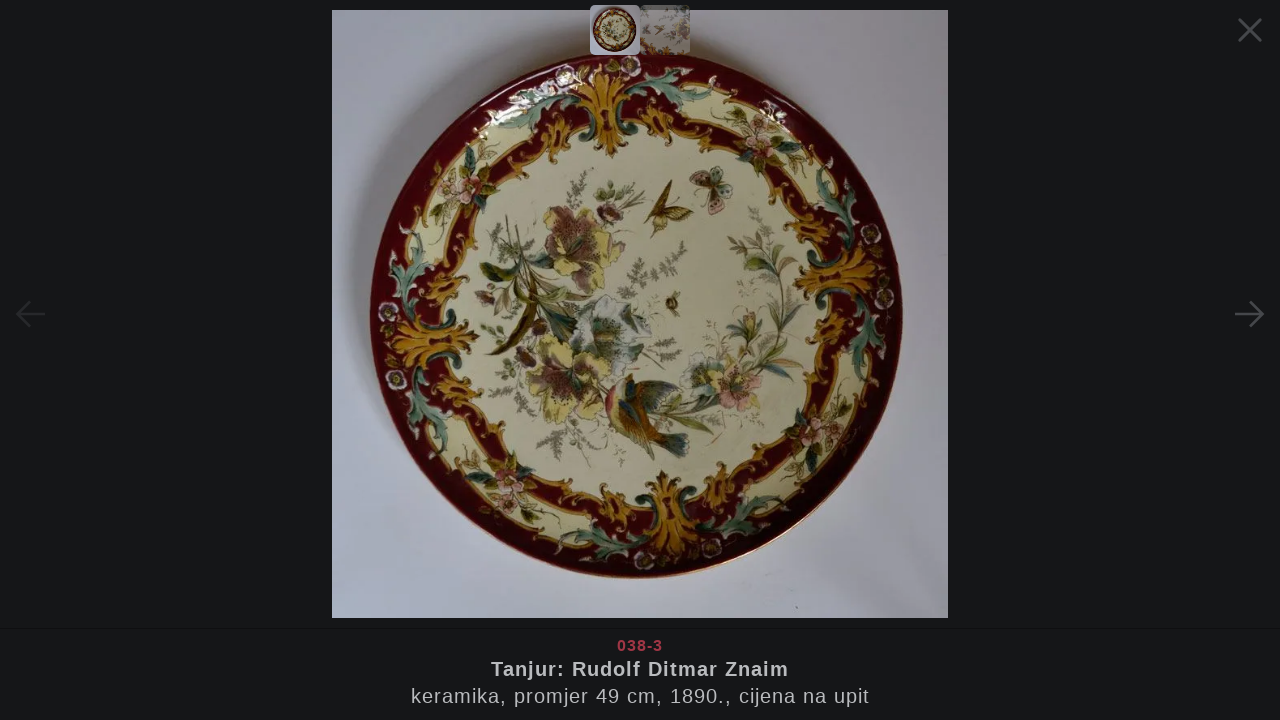

--- FILE ---
content_type: text/html; charset=utf-8
request_url: https://galerijagal.hr/ukrasni-predmeti/tanjur-rudolf-ditmar-znaim-yrrormqj
body_size: 2541
content:
<!doctype html>
<html lang="hr">
<head>
   <meta http-equiv="content-security-policy" content="">
		<link href="../_app/immutable/assets/_layout-25b67a10.css" rel="stylesheet">
		<link rel="modulepreload" href="../_app/immutable/start-791fd5d6.js">
		<link rel="modulepreload" href="../_app/immutable/chunks/index-84fd57f7.js">
		<link rel="modulepreload" href="../_app/immutable/chunks/singletons-335dc8ac.js">
		<link rel="modulepreload" href="../_app/immutable/chunks/control-e7f5239e.js">
		<link rel="modulepreload" href="../_app/immutable/components/pages/_layout.svelte-8e70addc.js">
		<link rel="modulepreload" href="../_app/immutable/components/pages/(app)/_layout.svelte-025964cb.js">
		<link rel="modulepreload" href="../_app/immutable/chunks/navigation-01049df5.js">
		<link rel="modulepreload" href="../_app/immutable/chunks/stores-e3a0d409.js">
		<link rel="modulepreload" href="../_app/immutable/chunks/pages-5a68bdaf.js">
		<link rel="modulepreload" href="../_app/immutable/chunks/lang-e58bc1e8.js">
		<link rel="modulepreload" href="../_app/immutable/chunks/url-f7780a98.js">
		<link rel="modulepreload" href="../_app/immutable/chunks/sleep-3096a9c9.js">
		<link rel="modulepreload" href="../_app/immutable/modules/pages/(app)/_layout.js-5275f693.js">
		<link rel="modulepreload" href="../_app/immutable/chunks/_layout-7e98d9e4.js">
		<link rel="modulepreload" href="../_app/immutable/components/pages/(app)/(bare)/ukrasni-predmeti/_id_/_page.svelte-1f558955.js">
		<link rel="modulepreload" href="../_app/immutable/chunks/item-preview-275034bf.js">
		<link rel="modulepreload" href="../_app/immutable/chunks/image-316156b2.js">
		<link rel="modulepreload" href="../_app/immutable/chunks/load-images-00b29ebf.js">
		<link rel="modulepreload" href="../_app/immutable/modules/pages/(app)/(bare)/ukrasni-predmeti/_id_/_page.js-3f26526a.js">
		<link rel="modulepreload" href="../_app/immutable/chunks/load-c9cd5a6f.js"><title>Tanjur: Rudolf Ditmar Znaim</title><!-- HEAD_svelte-187rljm_START --><meta name="description" content="keramika, promjer 49 cm, 1890., cijena na upit"><link rel="canonical" href="https://sveltekit-prerender/ukrasni-predmeti/tanjur-rudolf-ditmar-znaim-yrrormqj"><link rel="alternate" href="https://sveltekit-prerender/ukrasni-predmeti/tanjur-rudolf-ditmar-znaim-yrrormqj" hreflang="hr"><link rel="alternate" href="https://sveltekit-prerender/decorative-items/tanjur-rudolf-ditmar-znaim-yrrormqj" hreflang="en"><!-- HEAD_svelte-187rljm_END -->
   <meta charset="utf-8">
   <meta name="viewport" content="width=device-width,initial-scale=1.0">
   <link rel="preload" href="/fonts/SourceSansPro-Regular.woff" as="font" type="font/woff" crossorigin>
   <link rel="preload" href="/fonts/SourceSansPro-SemiBold.woff" as="font" type="font/woff" crossorigin>
   <link rel="preload" href="/fonts/Lora-Bold.woff" as="font" type="font/woff" crossorigin>
   <link rel="icon" type="image/svg+xml" href="/icons/favicon.svg">
   <link rel="icon" type="image/png" sizes="32x32" href="/icons/favicon-32x32.png">
   <link rel="icon" type="image/png" sizes="16x16" href="/icons/favicon-16x16.png">
   <link rel="apple-touch-icon" sizes="180x180" href="/icons/apple-touch-icon.png">
   <link rel="manifest" href="/icons/site.webmanifest">
   <link rel="mask-icon" href="/icons/safari-pinned-tab.svg" color="#9f2c3c">
   <link rel="shortcut icon" href="/icons/favicon.ico">
   <meta name="msapplication-TileColor" content="#9f2c3c">
   <meta name="msapplication-config" content="/icons/browserconfig.xml">
   <meta name="theme-color" content="#ffffff">
</head>
<body>
   <script>
      // browser support
      if (window.Promise === undefined) {
         if (document.addEventListener) {
            document.addEventListener("readystatechange", die)
         }
         else {
            document.attachEvent("onreadystatechange", die)
         }
      }
      else {
         window.onerror = function(message) {
            if (message === "Syntax error") {
               die()
            }
         }
      }

      function die() {
         document.body.innerHTML = ""
         document.write('<header class="centered"><span class="logo"><div><strong>GAL</strong>ERIJA ANTIKVARIJAT</div></span></header><div class="error wrapper"><h1>Preglednik nije podržan</h1><p>Žao nam je ali ova stranica se ne može koristiti u vašem pregledniku<hr><h1>Browser not supported</h1><p>We\'re sorry but our website cannot be viewed in your browser</p></div>')

         if (window.stop) {
            window.stop()
         }
         else {
            document.execCommand("Stop")    // IE.
         }
      }
   </script>

   <script>
      // non defaults flash fix
      let lang = localStorage.getItem("lang") || "hr"
      let theme = localStorage.getItem("theme") || "dark"
      let grid = localStorage.getItem("grid") !== "false"
      document.body.classList.toggle("en", lang === "en")
      document.body.classList.toggle("light-theme", theme !== "dark")
      document.body.classList.toggle("grid", grid)
   </script>

   






<main class="item-preview"><section class="item-preview-screen"><div class="wrapper"><picture><source srcset="/images/decorative-items/tanjur-rudolf_ditmar_znaim-yrrormqj-1-414.webp 414w,/images/decorative-items/tanjur-rudolf_ditmar_znaim-yrrormqj-1-640.webp 640w,/images/decorative-items/tanjur-rudolf_ditmar_znaim-yrrormqj-1-768.webp 768w,/images/decorative-items/tanjur-rudolf_ditmar_znaim-yrrormqj-1-1024.webp 1024w,/images/decorative-items/tanjur-rudolf_ditmar_znaim-yrrormqj-1-1366.webp 1366w,/images/decorative-items/tanjur-rudolf_ditmar_znaim-yrrormqj-1-1600.webp 1600w,/images/decorative-items/tanjur-rudolf_ditmar_znaim-yrrormqj-1-1920.webp 1920w" sizes="(max-width: 414px) 414px,(max-width: 640px) 640px,(max-width: 768px) 768px,(max-width: 1024px) 1024px,(max-width: 1366px) 1366px,(max-width: 1600px) 1600px,1920px" type="image/webp">
   <source srcset="/images/decorative-items/tanjur-rudolf_ditmar_znaim-yrrormqj-1-414.jpg 414w,/images/decorative-items/tanjur-rudolf_ditmar_znaim-yrrormqj-1-640.jpg 640w,/images/decorative-items/tanjur-rudolf_ditmar_znaim-yrrormqj-1-768.jpg 768w,/images/decorative-items/tanjur-rudolf_ditmar_znaim-yrrormqj-1-1024.jpg 1024w,/images/decorative-items/tanjur-rudolf_ditmar_znaim-yrrormqj-1-1366.jpg 1366w,/images/decorative-items/tanjur-rudolf_ditmar_znaim-yrrormqj-1-1600.jpg 1600w,/images/decorative-items/tanjur-rudolf_ditmar_znaim-yrrormqj-1-1920.jpg 1920w" sizes="(max-width: 414px) 414px,(max-width: 640px) 640px,(max-width: 768px) 768px,(max-width: 1024px) 1024px,(max-width: 1366px) 1366px,(max-width: 1600px) 1600px,1920px" type="image/jpeg">
   <img src="/images/decorative-items/tanjur-rudolf_ditmar_znaim-yrrormqj-1-1920.jpg" width="760" height="750" alt="Tanjur: Rudolf Ditmar Znaim" class=""></picture></div>

      <div class="arrow prev disabled"><svg xmlns="http://www.w3.org/2000/svg" xmlns:xlink="http://www.w3.org/1999/xlink" viewBox="0 0 24 24"><path d="M11.28125 1.28125L1.28125 11.28125L0.59375 12L1.28125 12.71875L11.28125 22.71875L12.71875 21.28125L4.4375 13L24 13L24 11L4.4375 11L12.71875 2.71875Z"></path></svg></div>

         <div class="arrow next"><svg xmlns="http://www.w3.org/2000/svg" xmlns:xlink="http://www.w3.org/1999/xlink" viewBox="0 0 24 24"><path d="M12.71875 1.28125L11.28125 2.71875L19.5625 11L0 11L0 13L19.5625 13L11.28125 21.28125L12.71875 22.71875L22.71875 12.71875L23.40625 12L22.71875 11.28125Z"></path></svg></div></section>

   <section class="thumbnails"><div class="thumbnail active"><picture><source srcset="/images/decorative-items/tanjur-rudolf_ditmar_znaim-yrrormqj-1-414.webp 414w,/images/decorative-items/tanjur-rudolf_ditmar_znaim-yrrormqj-1-640.webp 640w,/images/decorative-items/tanjur-rudolf_ditmar_znaim-yrrormqj-1-768.webp 768w,/images/decorative-items/tanjur-rudolf_ditmar_znaim-yrrormqj-1-1024.webp 1024w,/images/decorative-items/tanjur-rudolf_ditmar_znaim-yrrormqj-1-1366.webp 1366w,/images/decorative-items/tanjur-rudolf_ditmar_znaim-yrrormqj-1-1600.webp 1600w,/images/decorative-items/tanjur-rudolf_ditmar_znaim-yrrormqj-1-1920.webp 1920w" sizes="(max-width: 414px) 414px,(max-width: 640px) 640px,(max-width: 768px) 768px,(max-width: 1024px) 1024px,(max-width: 1366px) 1366px,(max-width: 1600px) 1600px,1920px" type="image/webp">
   <source srcset="/images/decorative-items/tanjur-rudolf_ditmar_znaim-yrrormqj-1-414.jpg 414w,/images/decorative-items/tanjur-rudolf_ditmar_znaim-yrrormqj-1-640.jpg 640w,/images/decorative-items/tanjur-rudolf_ditmar_znaim-yrrormqj-1-768.jpg 768w,/images/decorative-items/tanjur-rudolf_ditmar_znaim-yrrormqj-1-1024.jpg 1024w,/images/decorative-items/tanjur-rudolf_ditmar_znaim-yrrormqj-1-1366.jpg 1366w,/images/decorative-items/tanjur-rudolf_ditmar_znaim-yrrormqj-1-1600.jpg 1600w,/images/decorative-items/tanjur-rudolf_ditmar_znaim-yrrormqj-1-1920.jpg 1920w" sizes="(max-width: 414px) 414px,(max-width: 640px) 640px,(max-width: 768px) 768px,(max-width: 1024px) 1024px,(max-width: 1366px) 1366px,(max-width: 1600px) 1600px,1920px" type="image/jpeg">
   <img src="/images/decorative-items/tanjur-rudolf_ditmar_znaim-yrrormqj-1-1920.jpg" width="760" height="750" alt="Tanjur: Rudolf Ditmar Znaim" class=""></picture>
               </div><div class="thumbnail"><picture><source srcset="/images/decorative-items/tanjur-rudolf_ditmar_znaim-yrrormqj-2-414.webp 414w,/images/decorative-items/tanjur-rudolf_ditmar_znaim-yrrormqj-2-640.webp 640w,/images/decorative-items/tanjur-rudolf_ditmar_znaim-yrrormqj-2-768.webp 768w,/images/decorative-items/tanjur-rudolf_ditmar_znaim-yrrormqj-2-1024.webp 1024w,/images/decorative-items/tanjur-rudolf_ditmar_znaim-yrrormqj-2-1366.webp 1366w,/images/decorative-items/tanjur-rudolf_ditmar_znaim-yrrormqj-2-1600.webp 1600w,/images/decorative-items/tanjur-rudolf_ditmar_znaim-yrrormqj-2-1920.webp 1920w" sizes="(max-width: 414px) 414px,(max-width: 640px) 640px,(max-width: 768px) 768px,(max-width: 1024px) 1024px,(max-width: 1366px) 1366px,(max-width: 1600px) 1600px,1920px" type="image/webp">
   <source srcset="/images/decorative-items/tanjur-rudolf_ditmar_znaim-yrrormqj-2-414.jpg 414w,/images/decorative-items/tanjur-rudolf_ditmar_znaim-yrrormqj-2-640.jpg 640w,/images/decorative-items/tanjur-rudolf_ditmar_znaim-yrrormqj-2-768.jpg 768w,/images/decorative-items/tanjur-rudolf_ditmar_znaim-yrrormqj-2-1024.jpg 1024w,/images/decorative-items/tanjur-rudolf_ditmar_znaim-yrrormqj-2-1366.jpg 1366w,/images/decorative-items/tanjur-rudolf_ditmar_znaim-yrrormqj-2-1600.jpg 1600w,/images/decorative-items/tanjur-rudolf_ditmar_znaim-yrrormqj-2-1920.jpg 1920w" sizes="(max-width: 414px) 414px,(max-width: 640px) 640px,(max-width: 768px) 768px,(max-width: 1024px) 1024px,(max-width: 1366px) 1366px,(max-width: 1600px) 1600px,1920px" type="image/jpeg">
   <img src="/images/decorative-items/tanjur-rudolf_ditmar_znaim-yrrormqj-2-1920.jpg" width="1125" height="750" alt="Tanjur: Rudolf Ditmar Znaim" class=""></picture>
               </div></section>

   <section class="text"><p class="id">038-3</p>
      <h1 class="title">Tanjur: Rudolf Ditmar Znaim</h1>
      <p class="description">keramika, promjer 49 cm, 1890., cijena na upit</p></section>

   <a class="close" href="/ukrasni-predmeti/page/3"><svg xmlns="http://www.w3.org/2000/svg" xmlns:xlink="http://www.w3.org/1999/xlink" viewBox="0 0 24 24"><path d="M4.9902344 3.9902344 A 1.0001 1.0001 0 0 0 4.2929688 5.7070312L10.585938 12L4.2929688 18.292969 A 1.0001 1.0001 0 1 0 5.7070312 19.707031L12 13.414062L18.292969 19.707031 A 1.0001 1.0001 0 1 0 19.707031 18.292969L13.414062 12L19.707031 5.7070312 A 1.0001 1.0001 0 0 0 18.980469 3.9902344 A 1.0001 1.0001 0 0 0 18.292969 4.2929688L12 10.585938L5.7070312 4.2929688 A 1.0001 1.0001 0 0 0 4.9902344 3.9902344 z"></path></svg></a></main>


		<script type="module" data-sveltekit-hydrate="1ey7fmj">
			import { start } from "../_app/immutable/start-791fd5d6.js";

			start({
				env: {},
				paths: {"assets":"","base":""},
				target: document.querySelector('[data-sveltekit-hydrate="1ey7fmj"]').parentNode,
				version: "1769878264734",
				hydrate: {
					node_ids: [0, 2, 33],
					data: [null,null,null],
					form: null,
					error: null
				}
			});
		</script>
	

   <script>
      // shuffle homepage images
      let images = [...document.querySelectorAll(".image-slider .image")]
      if (images.length) {
         shuffle(images)
         let parent = images[0].parentNode
         for (let image of images) {
            parent.appendChild(image)
         }
      }

      function shuffle(array) {
         for (let i = 0; i < array.length; i++) {
            let j = Math.floor(Math.random() * (i + 1))
            ;[array[i], array[j]] = [array[j], array[i]]
         }
         return array
      }
   </script>

   <script src="https://scripts.withcabin.com/hello.js" async defer></script>
<script defer src="https://static.cloudflareinsights.com/beacon.min.js/vcd15cbe7772f49c399c6a5babf22c1241717689176015" integrity="sha512-ZpsOmlRQV6y907TI0dKBHq9Md29nnaEIPlkf84rnaERnq6zvWvPUqr2ft8M1aS28oN72PdrCzSjY4U6VaAw1EQ==" data-cf-beacon='{"version":"2024.11.0","token":"321fb1b0f6394ea0963610165fd99c54","r":1,"server_timing":{"name":{"cfCacheStatus":true,"cfEdge":true,"cfExtPri":true,"cfL4":true,"cfOrigin":true,"cfSpeedBrain":true},"location_startswith":null}}' crossorigin="anonymous"></script>
</body>
</html>


--- FILE ---
content_type: application/javascript
request_url: https://galerijagal.hr/_app/immutable/chunks/1-3e234d4e.js
body_size: -338
content:
import{default as t}from"../components/pages/_error.svelte-ed9d6217.js";export{t as component};


--- FILE ---
content_type: application/javascript
request_url: https://galerijagal.hr/_app/immutable/components/pages/(app)/_layout.svelte-025964cb.js
body_size: 708
content:
import{S as E,i as M,s as S,F as q,k as L,a as w,J as A,l as I,h as d,c as F,n,K,b as G,G as H,H as J,I as T,f as v,t as z,L as g,o as B}from"../../../chunks/index-84fd57f7.js";import{j as N}from"../../../chunks/singletons-335dc8ac.js";import{p as D}from"../../../chunks/navigation-01049df5.js";import{p as j}from"../../../chunks/stores-e3a0d409.js";import{p as O,t as P,r as Q}from"../../../chunks/pages-5a68bdaf.js";import{l as C,p as R,r as U}from"../../../chunks/lang-e58bc1e8.js";import{u as V}from"../../../chunks/url-f7780a98.js";import{s as W}from"../../../chunks/sleep-3096a9c9.js";function X(a){let m,o,h,f,u,_,i,p,s;document.title=m=a[0].data.title;const c=a[9].default,l=q(c,a,a[8],null);return{c(){o=L("meta"),f=L("link"),u=L("link"),i=L("link"),p=w(),l&&l.c(),this.h()},l(e){const r=A("svelte-187rljm",document.head);o=I(r,"META",{name:!0,content:!0}),f=I(r,"LINK",{rel:!0,href:!0}),u=I(r,"LINK",{rel:!0,href:!0,hreflang:!0}),i=I(r,"LINK",{rel:!0,href:!0,hreflang:!0}),r.forEach(d),p=F(e),l&&l.l(e),this.h()},h(){n(o,"name","description"),n(o,"content",h=a[0].data.description),n(f,"rel","canonical"),n(f,"href",a[1]),n(u,"rel","alternate"),n(u,"href",_=a[0].url.href),n(u,"hreflang",a[2]),n(i,"rel","alternate"),n(i,"href",a[3]),n(i,"hreflang",a[4])},m(e,r){K(document.head,o),K(document.head,f),K(document.head,u),K(document.head,i),G(e,p,r),l&&l.m(e,r),s=!0},p(e,[r]){(!s||r&1)&&m!==(m=e[0].data.title)&&(document.title=m),(!s||r&1&&h!==(h=e[0].data.description))&&n(o,"content",h),(!s||r&2)&&n(f,"href",e[1]),(!s||r&1&&_!==(_=e[0].url.href))&&n(u,"href",_),(!s||r&4)&&n(u,"hreflang",e[2]),(!s||r&8)&&n(i,"href",e[3]),(!s||r&16)&&n(i,"hreflang",e[4]),l&&l.p&&(!s||r&256)&&H(l,c,e,e[8],s?T(c,e[8],r,null):J(e[8]),null)},i(e){s||(v(l,e),s=!0)},o(e){z(l,e),s=!1},d(e){d(o),d(f),d(u),d(i),e&&d(p),l&&l.d(e)}}}function Y(a,m,o){let h,f,u,_,i,p;g(a,Q,t=>o(10,h=t)),g(a,j,t=>o(0,f=t)),g(a,C,t=>o(2,_=t));let{$$slots:s={},$$scope:c}=m,l=N(C,t=>t==="hr"?"en":"hr");g(a,l,t=>o(4,p=t));let e=N([R,U,j],([t,k,b])=>t.search_route===k.route_id?b.url.origin+O(t,{page_number:1}):b.url.href);g(a,e,t=>o(1,u=t));let r=N([l,V,j],([t,k,b])=>b.url.origin+P(k,t));return g(a,r,t=>o(3,i=t)),B(async()=>{await W(750);let t=h.map(({route_id:k})=>k);D(...t)}),a.$$set=t=>{"$$scope"in t&&o(8,c=t.$$scope)},[f,u,_,i,p,l,e,r,c,s]}class le extends E{constructor(m){super(),M(this,m,Y,X,S,{})}}export{le as default};


--- FILE ---
content_type: application/javascript
request_url: https://galerijagal.hr/_app/immutable/components/pages/_error.svelte-ed9d6217.js
body_size: 1819
content:
import{S as Y,i as Z,s as x,a as w,k as v,w as ee,J as te,h as f,c as C,l as b,m as E,x as le,n as m,b as g,K as d,y as re,f as ae,t as se,z as ie,L as T,q as $,r as P,u as B,M as W,B as X}from"../../chunks/index-84fd57f7.js";import{p as oe}from"../../chunks/stores-e3a0d409.js";import{L as ne}from"../../chunks/logo-da436924.js";import{u as fe}from"../../chunks/url-f7780a98.js";function F(i,e,a){const l=i.slice();return l[7]=e[a],l}function N(i,e,a){const l=i.slice();return l[7]=e[a],l}function ce(i){let e,a,l,t,o,s,c,u,I,z,D,h,k,R=i[2],p=[];for(let r=0;r<R.length;r+=1)p[r]=Q(N(i,R,r));function O(r,_){if(r[4].status!==404)return ue;if(r[4].status===404)return he}let H=O(i),j=H&&H(i),K=i[3],A=[];for(let r=0;r<K.length;r+=1)A[r]=U(F(i,K,r));function G(r,_){if(r[4].status!==404)return pe;if(r[4].status===404)return _e}let L=G(i),y=L&&L(i);return{c(){e=v("div"),a=v("h1"),l=$(i[0]),t=w();for(let r=0;r<p.length;r+=1)p[r].c();o=w(),s=v("p"),j&&j.c(),c=w(),u=v("div"),I=v("h1"),z=$(i[1]),D=w();for(let r=0;r<A.length;r+=1)A[r].c();h=w(),k=v("p"),y&&y.c(),this.h()},l(r){e=b(r,"DIV",{class:!0});var _=E(e);a=b(_,"H1",{});var n=E(a);l=P(n,i[0]),n.forEach(f),t=C(_);for(let q=0;q<p.length;q+=1)p[q].l(_);o=C(_),s=b(_,"P",{class:!0});var S=E(s);j&&j.l(S),S.forEach(f),_.forEach(f),c=C(r),u=b(r,"DIV",{class:!0});var V=E(u);I=b(V,"H1",{});var J=E(I);z=P(J,i[1]),J.forEach(f),D=C(V);for(let q=0;q<A.length;q+=1)A[q].l(V);h=C(V),k=b(V,"P",{class:!0});var M=E(k);y&&y.l(M),M.forEach(f),V.forEach(f),this.h()},h(){m(s,"class","outside"),m(e,"class","error-hr"),m(k,"class","outside"),m(u,"class","error-en")},m(r,_){g(r,e,_),d(e,a),d(a,l),d(e,t);for(let n=0;n<p.length;n+=1)p[n].m(e,null);d(e,o),d(e,s),j&&j.m(s,null),g(r,c,_),g(r,u,_),d(u,I),d(I,z),d(u,D);for(let n=0;n<A.length;n+=1)A[n].m(u,null);d(u,h),d(u,k),y&&y.m(k,null)},p(r,_){if(_&1&&B(l,r[0]),_&4){R=r[2];let n;for(n=0;n<R.length;n+=1){const S=N(r,R,n);p[n]?p[n].p(S,_):(p[n]=Q(S),p[n].c(),p[n].m(e,o))}for(;n<p.length;n+=1)p[n].d(1);p.length=R.length}if(H===(H=O(r))&&j?j.p(r,_):(j&&j.d(1),j=H&&H(r),j&&(j.c(),j.m(s,null))),_&2&&B(z,r[1]),_&8){K=r[3];let n;for(n=0;n<K.length;n+=1){const S=F(r,K,n);A[n]?A[n].p(S,_):(A[n]=U(S),A[n].c(),A[n].m(u,h))}for(;n<A.length;n+=1)A[n].d(1);A.length=K.length}L===(L=G(r))&&y?y.p(r,_):(y&&y.d(1),y=L&&L(r),y&&(y.c(),y.m(k,null)))},d(r){r&&f(e),W(p,r),j&&j.d(),r&&f(c),r&&f(u),W(A,r),y&&y.d()}}}function Q(i){let e,a=i[7]+"",l;return{c(){e=v("p"),l=$(a)},l(t){e=b(t,"P",{});var o=E(e);l=P(o,a),o.forEach(f)},m(t,o){g(t,e,o),d(e,l)},p(t,o){o&4&&a!==(a=t[7]+"")&&B(l,a)},d(t){t&&f(e)}}}function he(i){let e,a;return{c(){e=v("a"),a=$("Kliknite za nastavak"),this.h()},l(l){e=b(l,"A",{href:!0});var t=E(e);a=P(t,"Kliknite za nastavak"),t.forEach(f),this.h()},h(){m(e,"href","/")},m(l,t){g(l,e,t),d(e,a)},p:X,d(l){l&&f(e)}}}function ue(i){let e,a,l,t,o;return{c(){e=v("a"),a=$("Osvježite stranicu"),l=$(" ili "),t=v("a"),o=$("kliknite za nastavak"),this.h()},l(s){e=b(s,"A",{href:!0,"data-sveltekit-reload":!0});var c=E(e);a=P(c,"Osvježite stranicu"),c.forEach(f),l=P(s," ili "),t=b(s,"A",{href:!0});var u=E(t);o=P(u,"kliknite za nastavak"),u.forEach(f),this.h()},h(){m(e,"href",i[5]),m(e,"data-sveltekit-reload",""),m(t,"href","/")},m(s,c){g(s,e,c),d(e,a),g(s,l,c),g(s,t,c),d(t,o)},p(s,c){c&32&&m(e,"href",s[5])},d(s){s&&f(e),s&&f(l),s&&f(t)}}}function U(i){let e,a=i[7]+"",l;return{c(){e=v("p"),l=$(a)},l(t){e=b(t,"P",{});var o=E(e);l=P(o,a),o.forEach(f)},m(t,o){g(t,e,o),d(e,l)},p(t,o){o&8&&a!==(a=t[7]+"")&&B(l,a)},d(t){t&&f(e)}}}function _e(i){let e,a;return{c(){e=v("a"),a=$("Click to continue"),this.h()},l(l){e=b(l,"A",{href:!0});var t=E(e);a=P(t,"Click to continue"),t.forEach(f),this.h()},h(){m(e,"href","/home")},m(l,t){g(l,e,t),d(e,a)},p:X,d(l){l&&f(e)}}}function pe(i){let e,a,l,t,o;return{c(){e=v("a"),a=$("Refresh the page"),l=$(" or "),t=v("a"),o=$("click to continue"),this.h()},l(s){e=b(s,"A",{href:!0,"data-sveltekit-reload":!0});var c=E(e);a=P(c,"Refresh the page"),c.forEach(f),l=P(s," or "),t=b(s,"A",{href:!0});var u=E(t);o=P(u,"click to continue"),u.forEach(f),this.h()},h(){m(e,"href",i[5]),m(e,"data-sveltekit-reload",""),m(t,"href","/home")},m(s,c){g(s,e,c),d(e,a),g(s,l,c),g(s,t,c),d(t,o)},p(s,c){c&32&&m(e,"href",s[5])},d(s){s&&f(e),s&&f(l),s&&f(t)}}}function de(i){let e,a,l,t,o,s,c,u;document.title=e=i[6]==="hr"?i[0]:i[1],o=new ne({});function I(h,k){return ce}let D=I()(i);return{c(){a=w(),l=v("header"),t=v("a"),ee(o.$$.fragment),s=w(),c=v("div"),D.c(),this.h()},l(h){te("svelte-6ibcaa",document.head).forEach(f),a=C(h),l=b(h,"HEADER",{class:!0});var R=E(l);t=b(R,"A",{class:!0,href:!0});var p=E(t);le(o.$$.fragment,p),p.forEach(f),R.forEach(f),s=C(h),c=b(h,"DIV",{class:!0});var O=E(c);D.l(O),O.forEach(f),this.h()},h(){m(t,"class","logo"),m(t,"href",i[6]==="hr"?"/":"/home"),m(l,"class","centered"),m(c,"class","error wrapper")},m(h,k){g(h,a,k),g(h,l,k),d(l,t),re(o,t,null),g(h,s,k),g(h,c,k),D.m(c,null),u=!0},p(h,[k]){(!u||k&67)&&e!==(e=h[6]==="hr"?h[0]:h[1])&&(document.title=e),D.p(h,k)},i(h){u||(ae(o.$$.fragment,h),u=!0)},o(h){se(o.$$.fragment,h),u=!1},d(h){h&&f(a),h&&f(l),ie(o),h&&f(s),h&&f(c),D.d()}}}function me(i,e,a){let l,t;T(i,oe,z=>a(4,l=z)),T(i,fe,z=>a(5,t=z));let o=localStorage.getItem("lang")||"hr",s,c,u,I;return l.status===404?(s="Stranica ne postoji",c="Page not found",u=["Tražena adresa nije pronađena","Provjerite ako je ispravno upisana"],I=["Requested address does not exist","Please check if the entered address is correct"]):(s="Greška",c="Error",u=["Došlo je do neočekivane greške","Istražujemo u čemu je problem...","Ako se greška ne otkloni posjetite nas kasnije"],I=["An unexpected error has occurred","We are investigating the issue..","If the error persists, please visit us shortly"]),[s,c,u,I,l,t,o]}class ge extends Y{constructor(e){super(),Z(this,e,me,de,x,{})}}export{ge as default};


--- FILE ---
content_type: application/javascript
request_url: https://galerijagal.hr/_app/immutable/components/pages/(app)/(bare)/ukrasni-predmeti/_id_/_page.svelte-1f558955.js
body_size: -56
content:
import{S as r,i as s,s as m,w as p,x as u,y as f,f as c,t as l,z as g}from"../../../../../../chunks/index-84fd57f7.js";import{I as _}from"../../../../../../chunks/item-preview-275034bf.js";function d(a){let t,i;return t=new _({props:{item:a[0].item,title:a[0].title,description:a[0].description,group:a[0].catalogue_group}}),{c(){p(t.$$.fragment)},l(e){u(t.$$.fragment,e)},m(e,n){f(t,e,n),i=!0},p(e,[n]){const o={};n&1&&(o.item=e[0].item),n&1&&(o.title=e[0].title),n&1&&(o.description=e[0].description),n&1&&(o.group=e[0].catalogue_group),t.$set(o)},i(e){i||(c(t.$$.fragment,e),i=!0)},o(e){l(t.$$.fragment,e),i=!1},d(e){g(t,e)}}}function $(a,t,i){let{data:e}=t;return a.$$set=n=>{"data"in n&&i(0,e=n.data)},[e]}class h extends r{constructor(t){super(),s(this,t,$,d,m,{data:0})}}export{h as default};


--- FILE ---
content_type: application/javascript
request_url: https://galerijagal.hr/_app/immutable/start-791fd5d6.js
body_size: 12688
content:
import{S as it,i as ot,s as st,a as lt,e as $,c as ct,b as K,g as W,t as P,d as Y,f as O,h as q,j as ut,o as Pe,k as ft,l as pt,m as _t,n as ke,p as X,q as mt,r as dt,u as ht,v as B,w as F,x,y as M,z as G,A as me}from"./chunks/index-84fd57f7.js";import{S as tt,I as J,g as ze,f as Je,a as Re,b as de,s as Z,i as We,c as oe,P as Ye,d as gt,e as wt,h as Et}from"./chunks/singletons-335dc8ac.js";import{R as Xe,H as Oe}from"./chunks/control-e7f5239e.js";function vt(n,e){return n==="/"||e==="ignore"?n:e==="never"?n.endsWith("/")?n.slice(0,-1):n:e==="always"&&!n.endsWith("/")?n+"/":n}function yt(n){return n.split("%25").map(decodeURI).join("%25")}function bt(n){for(const e in n)n[e]=decodeURIComponent(n[e]);return n}const kt=["href","pathname","search","searchParams","toString","toJSON"];function Rt(n,e){const r=new URL(n);for(const i of kt){let a=r[i];Object.defineProperty(r,i,{get(){return e(),a},enumerable:!0,configurable:!0})}return Lt(r),r}function Lt(n){Object.defineProperty(n,"hash",{get(){throw new Error("Cannot access event.url.hash. Consider using `$page.url.hash` inside a component instead")}})}const It="/__data.json";function At(n){return n.replace(/\/$/,"")+It}function $t(n){let e=5381;if(typeof n=="string"){let r=n.length;for(;r;)e=e*33^n.charCodeAt(--r)}else if(ArrayBuffer.isView(n)){const r=new Uint8Array(n.buffer,n.byteOffset,n.byteLength);let i=r.length;for(;i;)e=e*33^r[--i]}else throw new TypeError("value must be a string or TypedArray");return(e>>>0).toString(36)}const he=window.fetch;window.fetch=(n,e)=>((n instanceof Request?n.method:(e==null?void 0:e.method)||"GET")!=="GET"&&se.delete(De(n)),he(n,e));const se=new Map;function Pt(n,e){const r=De(n,e),i=document.querySelector(r);if(i!=null&&i.textContent){const{body:a,..._}=JSON.parse(i.textContent),t=i.getAttribute("data-ttl");return t&&se.set(r,{body:a,init:_,ttl:1e3*Number(t)}),Promise.resolve(new Response(a,_))}return he(n,e)}function Ot(n,e,r){if(se.size>0){const i=De(n,r),a=se.get(i);if(a){if(performance.now()<a.ttl&&["default","force-cache","only-if-cached",void 0].includes(r==null?void 0:r.cache))return new Response(a.body,a.init);se.delete(i)}}return he(e,r)}function De(n,e){let i=`script[data-sveltekit-fetched][data-url=${JSON.stringify(n instanceof Request?n.url:n)}]`;return e!=null&&e.body&&(typeof e.body=="string"||ArrayBuffer.isView(e.body))&&(i+=`[data-hash="${$t(e.body)}"]`),i}const Tt=/^(\[)?(\.\.\.)?(\w+)(?:=(\w+))?(\])?$/;function Dt(n){const e=[];return{pattern:n==="/"?/^\/$/:new RegExp(`^${St(n).map(i=>{const a=/^\[\.\.\.(\w+)(?:=(\w+))?\]$/.exec(i);if(a)return e.push({name:a[1],matcher:a[2],optional:!1,rest:!0,chained:!0}),"(?:/(.*))?";const _=/^\[\[(\w+)(?:=(\w+))?\]\]$/.exec(i);if(_)return e.push({name:_[1],matcher:_[2],optional:!0,rest:!1,chained:!0}),"(?:/([^/]+))?";if(!i)return;const t=i.split(/\[(.+?)\](?!\])/);return"/"+t.map((s,f)=>{if(f%2){if(s.startsWith("x+"))return Le(String.fromCharCode(parseInt(s.slice(2),16)));if(s.startsWith("u+"))return Le(String.fromCharCode(...s.slice(2).split("-").map(T=>parseInt(T,16))));const h=Tt.exec(s);if(!h)throw new Error(`Invalid param: ${s}. Params and matcher names can only have underscores and alphanumeric characters.`);const[,v,N,C,R]=h;return e.push({name:C,matcher:R,optional:!!v,rest:!!N,chained:N?f===1&&t[0]==="":!1}),N?"(.*?)":v?"([^/]*)?":"([^/]+?)"}return Le(s)}).join("")}).join("")}/?$`),params:e}}function Vt(n){return!/^\([^)]+\)$/.test(n)}function St(n){return n.slice(1).split("/").filter(Vt)}function jt(n,e,r){const i={},a=n.slice(1);let _="";for(let t=0;t<e.length;t+=1){const c=e[t];let s=a[t];if(c.chained&&c.rest&&_&&(s=s?_+"/"+s:_),_="",s===void 0)c.rest&&(i[c.name]="");else{if(c.matcher&&!r[c.matcher](s)){if(c.optional&&c.chained){let f=a.indexOf(void 0,t);if(f===-1){const h=e[t+1];if(h!=null&&h.rest&&h.chained)_=s;else return}for(;f>=t;)a[f]=a[f-1],f-=1;continue}return}i[c.name]=s}}if(!_)return i}function Le(n){return n.normalize().replace(/[[\]]/g,"\\$&").replace(/%/g,"%25").replace(/\//g,"%2[Ff]").replace(/\?/g,"%3[Ff]").replace(/#/g,"%23").replace(/[.*+?^${}()|\\]/g,"\\$&")}function Nt(n,e,r,i){const a=new Set(e);return Object.entries(r).map(([c,[s,f,h]])=>{const{pattern:v,params:N}=Dt(c),C={id:c,exec:R=>{const T=v.exec(R);if(T)return jt(T,N,i)},errors:[1,...h||[]].map(R=>n[R]),layouts:[0,...f||[]].map(t),leaf:_(s)};return C.errors.length=C.layouts.length=Math.max(C.errors.length,C.layouts.length),C});function _(c){const s=c<0;return s&&(c=~c),[s,n[c]]}function t(c){return c===void 0?c:[a.has(c),n[c]]}}function Ut(n){let e,r,i;var a=n[0][0];function _(t){return{props:{data:t[2],form:t[1]}}}return a&&(e=B(a,_(n))),{c(){e&&F(e.$$.fragment),r=$()},l(t){e&&x(e.$$.fragment,t),r=$()},m(t,c){e&&M(e,t,c),K(t,r,c),i=!0},p(t,c){const s={};if(c&4&&(s.data=t[2]),c&2&&(s.form=t[1]),a!==(a=t[0][0])){if(e){W();const f=e;P(f.$$.fragment,1,0,()=>{G(f,1)}),Y()}a?(e=B(a,_(t)),F(e.$$.fragment),O(e.$$.fragment,1),M(e,r.parentNode,r)):e=null}else a&&e.$set(s)},i(t){i||(e&&O(e.$$.fragment,t),i=!0)},o(t){e&&P(e.$$.fragment,t),i=!1},d(t){t&&q(r),e&&G(e,t)}}}function Ct(n){let e,r,i;var a=n[0][0];function _(t){return{props:{data:t[2],$$slots:{default:[Kt]},$$scope:{ctx:t}}}}return a&&(e=B(a,_(n))),{c(){e&&F(e.$$.fragment),r=$()},l(t){e&&x(e.$$.fragment,t),r=$()},m(t,c){e&&M(e,t,c),K(t,r,c),i=!0},p(t,c){const s={};if(c&4&&(s.data=t[2]),c&2107&&(s.$$scope={dirty:c,ctx:t}),a!==(a=t[0][0])){if(e){W();const f=e;P(f.$$.fragment,1,0,()=>{G(f,1)}),Y()}a?(e=B(a,_(t)),F(e.$$.fragment),O(e.$$.fragment,1),M(e,r.parentNode,r)):e=null}else a&&e.$set(s)},i(t){i||(e&&O(e.$$.fragment,t),i=!0)},o(t){e&&P(e.$$.fragment,t),i=!1},d(t){t&&q(r),e&&G(e,t)}}}function qt(n){let e,r,i;var a=n[0][1];function _(t){return{props:{data:t[3],form:t[1]}}}return a&&(e=B(a,_(n))),{c(){e&&F(e.$$.fragment),r=$()},l(t){e&&x(e.$$.fragment,t),r=$()},m(t,c){e&&M(e,t,c),K(t,r,c),i=!0},p(t,c){const s={};if(c&8&&(s.data=t[3]),c&2&&(s.form=t[1]),a!==(a=t[0][1])){if(e){W();const f=e;P(f.$$.fragment,1,0,()=>{G(f,1)}),Y()}a?(e=B(a,_(t)),F(e.$$.fragment),O(e.$$.fragment,1),M(e,r.parentNode,r)):e=null}else a&&e.$set(s)},i(t){i||(e&&O(e.$$.fragment,t),i=!0)},o(t){e&&P(e.$$.fragment,t),i=!1},d(t){t&&q(r),e&&G(e,t)}}}function Bt(n){let e,r,i;var a=n[0][1];function _(t){return{props:{data:t[3],$$slots:{default:[Ht]},$$scope:{ctx:t}}}}return a&&(e=B(a,_(n))),{c(){e&&F(e.$$.fragment),r=$()},l(t){e&&x(e.$$.fragment,t),r=$()},m(t,c){e&&M(e,t,c),K(t,r,c),i=!0},p(t,c){const s={};if(c&8&&(s.data=t[3]),c&2099&&(s.$$scope={dirty:c,ctx:t}),a!==(a=t[0][1])){if(e){W();const f=e;P(f.$$.fragment,1,0,()=>{G(f,1)}),Y()}a?(e=B(a,_(t)),F(e.$$.fragment),O(e.$$.fragment,1),M(e,r.parentNode,r)):e=null}else a&&e.$set(s)},i(t){i||(e&&O(e.$$.fragment,t),i=!0)},o(t){e&&P(e.$$.fragment,t),i=!1},d(t){t&&q(r),e&&G(e,t)}}}function Ft(n){let e,r,i;var a=n[0][2];function _(t){return{props:{data:t[4],form:t[1]}}}return a&&(e=B(a,_(n))),{c(){e&&F(e.$$.fragment),r=$()},l(t){e&&x(e.$$.fragment,t),r=$()},m(t,c){e&&M(e,t,c),K(t,r,c),i=!0},p(t,c){const s={};if(c&16&&(s.data=t[4]),c&2&&(s.form=t[1]),a!==(a=t[0][2])){if(e){W();const f=e;P(f.$$.fragment,1,0,()=>{G(f,1)}),Y()}a?(e=B(a,_(t)),F(e.$$.fragment),O(e.$$.fragment,1),M(e,r.parentNode,r)):e=null}else a&&e.$set(s)},i(t){i||(e&&O(e.$$.fragment,t),i=!0)},o(t){e&&P(e.$$.fragment,t),i=!1},d(t){t&&q(r),e&&G(e,t)}}}function Mt(n){let e,r,i;var a=n[0][2];function _(t){return{props:{data:t[4],$$slots:{default:[Gt]},$$scope:{ctx:t}}}}return a&&(e=B(a,_(n))),{c(){e&&F(e.$$.fragment),r=$()},l(t){e&&x(e.$$.fragment,t),r=$()},m(t,c){e&&M(e,t,c),K(t,r,c),i=!0},p(t,c){const s={};if(c&16&&(s.data=t[4]),c&2083&&(s.$$scope={dirty:c,ctx:t}),a!==(a=t[0][2])){if(e){W();const f=e;P(f.$$.fragment,1,0,()=>{G(f,1)}),Y()}a?(e=B(a,_(t)),F(e.$$.fragment),O(e.$$.fragment,1),M(e,r.parentNode,r)):e=null}else a&&e.$set(s)},i(t){i||(e&&O(e.$$.fragment,t),i=!0)},o(t){e&&P(e.$$.fragment,t),i=!1},d(t){t&&q(r),e&&G(e,t)}}}function Gt(n){let e,r,i;var a=n[0][3];function _(t){return{props:{data:t[5],form:t[1]}}}return a&&(e=B(a,_(n))),{c(){e&&F(e.$$.fragment),r=$()},l(t){e&&x(e.$$.fragment,t),r=$()},m(t,c){e&&M(e,t,c),K(t,r,c),i=!0},p(t,c){const s={};if(c&32&&(s.data=t[5]),c&2&&(s.form=t[1]),a!==(a=t[0][3])){if(e){W();const f=e;P(f.$$.fragment,1,0,()=>{G(f,1)}),Y()}a?(e=B(a,_(t)),F(e.$$.fragment),O(e.$$.fragment,1),M(e,r.parentNode,r)):e=null}else a&&e.$set(s)},i(t){i||(e&&O(e.$$.fragment,t),i=!0)},o(t){e&&P(e.$$.fragment,t),i=!1},d(t){t&&q(r),e&&G(e,t)}}}function Ht(n){let e,r,i,a;const _=[Mt,Ft],t=[];function c(s,f){return s[0][3]?0:1}return e=c(n),r=t[e]=_[e](n),{c(){r.c(),i=$()},l(s){r.l(s),i=$()},m(s,f){t[e].m(s,f),K(s,i,f),a=!0},p(s,f){let h=e;e=c(s),e===h?t[e].p(s,f):(W(),P(t[h],1,1,()=>{t[h]=null}),Y(),r=t[e],r?r.p(s,f):(r=t[e]=_[e](s),r.c()),O(r,1),r.m(i.parentNode,i))},i(s){a||(O(r),a=!0)},o(s){P(r),a=!1},d(s){t[e].d(s),s&&q(i)}}}function Kt(n){let e,r,i,a;const _=[Bt,qt],t=[];function c(s,f){return s[0][2]?0:1}return e=c(n),r=t[e]=_[e](n),{c(){r.c(),i=$()},l(s){r.l(s),i=$()},m(s,f){t[e].m(s,f),K(s,i,f),a=!0},p(s,f){let h=e;e=c(s),e===h?t[e].p(s,f):(W(),P(t[h],1,1,()=>{t[h]=null}),Y(),r=t[e],r?r.p(s,f):(r=t[e]=_[e](s),r.c()),O(r,1),r.m(i.parentNode,i))},i(s){a||(O(r),a=!0)},o(s){P(r),a=!1},d(s){t[e].d(s),s&&q(i)}}}function Ze(n){let e,r=n[7]&&Qe(n);return{c(){e=ft("div"),r&&r.c(),this.h()},l(i){e=pt(i,"DIV",{id:!0,"aria-live":!0,"aria-atomic":!0,style:!0});var a=_t(e);r&&r.l(a),a.forEach(q),this.h()},h(){ke(e,"id","svelte-announcer"),ke(e,"aria-live","assertive"),ke(e,"aria-atomic","true"),X(e,"position","absolute"),X(e,"left","0"),X(e,"top","0"),X(e,"clip","rect(0 0 0 0)"),X(e,"clip-path","inset(50%)"),X(e,"overflow","hidden"),X(e,"white-space","nowrap"),X(e,"width","1px"),X(e,"height","1px")},m(i,a){K(i,e,a),r&&r.m(e,null)},p(i,a){i[7]?r?r.p(i,a):(r=Qe(i),r.c(),r.m(e,null)):r&&(r.d(1),r=null)},d(i){i&&q(e),r&&r.d()}}}function Qe(n){let e;return{c(){e=mt(n[8])},l(r){e=dt(r,n[8])},m(r,i){K(r,e,i)},p(r,i){i&256&&ht(e,r[8])},d(r){r&&q(e)}}}function zt(n){let e,r,i,a,_;const t=[Ct,Ut],c=[];function s(h,v){return h[0][1]?0:1}e=s(n),r=c[e]=t[e](n);let f=n[6]&&Ze(n);return{c(){r.c(),i=lt(),f&&f.c(),a=$()},l(h){r.l(h),i=ct(h),f&&f.l(h),a=$()},m(h,v){c[e].m(h,v),K(h,i,v),f&&f.m(h,v),K(h,a,v),_=!0},p(h,[v]){let N=e;e=s(h),e===N?c[e].p(h,v):(W(),P(c[N],1,1,()=>{c[N]=null}),Y(),r=c[e],r?r.p(h,v):(r=c[e]=t[e](h),r.c()),O(r,1),r.m(i.parentNode,i)),h[6]?f?f.p(h,v):(f=Ze(h),f.c(),f.m(a.parentNode,a)):f&&(f.d(1),f=null)},i(h){_||(O(r),_=!0)},o(h){P(r),_=!1},d(h){c[e].d(h),h&&q(i),f&&f.d(h),h&&q(a)}}}function Jt(n,e,r){let{stores:i}=e,{page:a}=e,{components:_}=e,{form:t}=e,{data_0:c=null}=e,{data_1:s=null}=e,{data_2:f=null}=e,{data_3:h=null}=e;ut(i.page.notify);let v=!1,N=!1,C=null;return Pe(()=>{const R=i.page.subscribe(()=>{v&&(r(7,N=!0),r(8,C=document.title||"untitled page"))});return r(6,v=!0),R}),n.$$set=R=>{"stores"in R&&r(9,i=R.stores),"page"in R&&r(10,a=R.page),"components"in R&&r(0,_=R.components),"form"in R&&r(1,t=R.form),"data_0"in R&&r(2,c=R.data_0),"data_1"in R&&r(3,s=R.data_1),"data_2"in R&&r(4,f=R.data_2),"data_3"in R&&r(5,h=R.data_3)},n.$$.update=()=>{n.$$.dirty&1536&&i.page.set(a)},[_,t,c,s,f,h,v,N,C,i,a]}class Wt extends it{constructor(e){super(),ot(this,e,Jt,zt,st,{stores:9,page:10,components:0,form:1,data_0:2,data_1:3,data_2:4,data_3:5})}}const Yt="modulepreload",Xt=function(n,e){return new URL(n,e).href},xe={},w=function(e,r,i){if(!r||r.length===0)return e();const a=document.getElementsByTagName("link");return Promise.all(r.map(_=>{if(_=Xt(_,i),_ in xe)return;xe[_]=!0;const t=_.endsWith(".css"),c=t?'[rel="stylesheet"]':"";if(!!i)for(let h=a.length-1;h>=0;h--){const v=a[h];if(v.href===_&&(!t||v.rel==="stylesheet"))return}else if(document.querySelector(`link[href="${_}"]${c}`))return;const f=document.createElement("link");if(f.rel=t?"stylesheet":Yt,t||(f.as="script",f.crossOrigin=""),f.href=_,document.head.appendChild(f),t)return new Promise((h,v)=>{f.addEventListener("load",h),f.addEventListener("error",()=>v(new Error(`Unable to preload CSS for ${_}`)))})})).then(()=>e())};function Zt({error:n}){return{}}const Qt={},ge=[()=>w(()=>import("./chunks/0-5a397054.js"),["./chunks/0-5a397054.js","./components/pages/_layout.svelte-8e70addc.js","./chunks/index-84fd57f7.js","./assets/_layout-25b67a10.css"],import.meta.url),()=>w(()=>import("./chunks/1-3e234d4e.js"),["./chunks/1-3e234d4e.js","./components/pages/_error.svelte-ed9d6217.js","./chunks/index-84fd57f7.js","./chunks/stores-e3a0d409.js","./chunks/singletons-335dc8ac.js","./chunks/logo-da436924.js","./chunks/url-f7780a98.js"],import.meta.url),()=>w(()=>import("./chunks/2-4b067bb9.js"),["./chunks/2-4b067bb9.js","./chunks/_layout-7e98d9e4.js","./components/pages/(app)/_layout.svelte-025964cb.js","./chunks/index-84fd57f7.js","./chunks/singletons-335dc8ac.js","./chunks/navigation-01049df5.js","./chunks/stores-e3a0d409.js","./chunks/pages-5a68bdaf.js","./chunks/control-e7f5239e.js","./chunks/lang-e58bc1e8.js","./chunks/url-f7780a98.js","./chunks/sleep-3096a9c9.js"],import.meta.url),()=>w(()=>import("./chunks/3-c831df82.js"),["./chunks/3-c831df82.js","./components/pages/(app)/(page)/_layout.svelte-8a8d56ab.js","./chunks/index-84fd57f7.js","./chunks/scroll-1537c85f.js","./chunks/singletons-335dc8ac.js","./chunks/pages-5a68bdaf.js","./chunks/control-e7f5239e.js","./chunks/stores-e3a0d409.js","./chunks/lang-e58bc1e8.js","./chunks/sleep-3096a9c9.js","./chunks/logo-da436924.js","./chunks/url-f7780a98.js","./chunks/contact-info-62cd0393.js"],import.meta.url),()=>w(()=>import("./chunks/4-38578ee6.js"),["./chunks/4-38578ee6.js","./chunks/_page-bb14d06e.js","./chunks/load-c9cd5a6f.js","./chunks/pages-5a68bdaf.js","./chunks/singletons-335dc8ac.js","./chunks/index-84fd57f7.js","./chunks/control-e7f5239e.js","./chunks/stores-e3a0d409.js"],import.meta.url),()=>w(()=>import("./chunks/5-9adaf719.js"),["./chunks/5-9adaf719.js","./chunks/_page-c7bb6874.js","./chunks/load-c9cd5a6f.js","./chunks/pages-5a68bdaf.js","./chunks/singletons-335dc8ac.js","./chunks/index-84fd57f7.js","./chunks/control-e7f5239e.js","./chunks/stores-e3a0d409.js","./components/pages/(app)/(bare)/decorative-items/_id_/_page.svelte-1f558955.js","./chunks/item-preview-275034bf.js","./chunks/image-316156b2.js","./chunks/navigation-01049df5.js","./chunks/lang-e58bc1e8.js","./chunks/load-images-00b29ebf.js","./chunks/sleep-3096a9c9.js"],import.meta.url),()=>w(()=>import("./chunks/6-f0435298.js"),["./chunks/6-f0435298.js","./chunks/_page-5e2c3335.js","./chunks/load-c9cd5a6f.js","./chunks/pages-5a68bdaf.js","./chunks/singletons-335dc8ac.js","./chunks/index-84fd57f7.js","./chunks/control-e7f5239e.js","./chunks/stores-e3a0d409.js"],import.meta.url),()=>w(()=>import("./chunks/7-f0435298.js"),["./chunks/7-f0435298.js","./chunks/_page-7361bf47.js","./chunks/load-c9cd5a6f.js","./chunks/pages-5a68bdaf.js","./chunks/singletons-335dc8ac.js","./chunks/index-84fd57f7.js","./chunks/control-e7f5239e.js","./chunks/stores-e3a0d409.js"],import.meta.url),()=>w(()=>import("./chunks/8-38578ee6.js"),["./chunks/8-38578ee6.js","./chunks/_page-c52c4ae1.js","./chunks/load-c9cd5a6f.js","./chunks/pages-5a68bdaf.js","./chunks/singletons-335dc8ac.js","./chunks/index-84fd57f7.js","./chunks/control-e7f5239e.js","./chunks/stores-e3a0d409.js"],import.meta.url),()=>w(()=>import("./chunks/9-10981b05.js"),["./chunks/9-10981b05.js","./chunks/_page-e4a18d98.js","./chunks/load-c9cd5a6f.js","./chunks/pages-5a68bdaf.js","./chunks/singletons-335dc8ac.js","./chunks/index-84fd57f7.js","./chunks/control-e7f5239e.js","./chunks/stores-e3a0d409.js","./components/pages/(app)/(bare)/furniture/_id_/_page.svelte-1f558955.js","./chunks/item-preview-275034bf.js","./chunks/image-316156b2.js","./chunks/navigation-01049df5.js","./chunks/lang-e58bc1e8.js","./chunks/load-images-00b29ebf.js","./chunks/sleep-3096a9c9.js"],import.meta.url),()=>w(()=>import("./chunks/10-f0435298.js"),["./chunks/10-f0435298.js","./chunks/_page-2295c806.js","./chunks/load-c9cd5a6f.js","./chunks/pages-5a68bdaf.js","./chunks/singletons-335dc8ac.js","./chunks/index-84fd57f7.js","./chunks/control-e7f5239e.js","./chunks/stores-e3a0d409.js"],import.meta.url),()=>w(()=>import("./chunks/11-f0435298.js"),["./chunks/11-f0435298.js","./chunks/_page-b891d53e.js","./chunks/load-c9cd5a6f.js","./chunks/pages-5a68bdaf.js","./chunks/singletons-335dc8ac.js","./chunks/index-84fd57f7.js","./chunks/control-e7f5239e.js","./chunks/stores-e3a0d409.js"],import.meta.url),()=>w(()=>import("./chunks/12-38578ee6.js"),["./chunks/12-38578ee6.js","./chunks/_page-b393ffc4.js","./chunks/load-c9cd5a6f.js","./chunks/pages-5a68bdaf.js","./chunks/singletons-335dc8ac.js","./chunks/index-84fd57f7.js","./chunks/control-e7f5239e.js","./chunks/stores-e3a0d409.js"],import.meta.url),()=>w(()=>import("./chunks/13-9e944488.js"),["./chunks/13-9e944488.js","./chunks/_page-38dd0664.js","./chunks/load-c9cd5a6f.js","./chunks/pages-5a68bdaf.js","./chunks/singletons-335dc8ac.js","./chunks/index-84fd57f7.js","./chunks/control-e7f5239e.js","./chunks/stores-e3a0d409.js","./components/pages/(app)/(bare)/namjestaj/_id_/_page.svelte-1f558955.js","./chunks/item-preview-275034bf.js","./chunks/image-316156b2.js","./chunks/navigation-01049df5.js","./chunks/lang-e58bc1e8.js","./chunks/load-images-00b29ebf.js","./chunks/sleep-3096a9c9.js"],import.meta.url),()=>w(()=>import("./chunks/14-f0435298.js"),["./chunks/14-f0435298.js","./chunks/_page-7268d9b6.js","./chunks/load-c9cd5a6f.js","./chunks/pages-5a68bdaf.js","./chunks/singletons-335dc8ac.js","./chunks/index-84fd57f7.js","./chunks/control-e7f5239e.js","./chunks/stores-e3a0d409.js"],import.meta.url),()=>w(()=>import("./chunks/15-f0435298.js"),["./chunks/15-f0435298.js","./chunks/_page-7ce2a4fd.js","./chunks/load-c9cd5a6f.js","./chunks/pages-5a68bdaf.js","./chunks/singletons-335dc8ac.js","./chunks/index-84fd57f7.js","./chunks/control-e7f5239e.js","./chunks/stores-e3a0d409.js"],import.meta.url),()=>w(()=>import("./chunks/16-38578ee6.js"),["./chunks/16-38578ee6.js","./chunks/_page-34982ac9.js","./chunks/load-c9cd5a6f.js","./chunks/pages-5a68bdaf.js","./chunks/singletons-335dc8ac.js","./chunks/index-84fd57f7.js","./chunks/control-e7f5239e.js","./chunks/stores-e3a0d409.js"],import.meta.url),()=>w(()=>import("./chunks/17-83a54856.js"),["./chunks/17-83a54856.js","./chunks/_page-22700afb.js","./chunks/load-c9cd5a6f.js","./chunks/pages-5a68bdaf.js","./chunks/singletons-335dc8ac.js","./chunks/index-84fd57f7.js","./chunks/control-e7f5239e.js","./chunks/stores-e3a0d409.js","./components/pages/(app)/(bare)/paintings/_id_/_page.svelte-1f558955.js","./chunks/item-preview-275034bf.js","./chunks/image-316156b2.js","./chunks/navigation-01049df5.js","./chunks/lang-e58bc1e8.js","./chunks/load-images-00b29ebf.js","./chunks/sleep-3096a9c9.js"],import.meta.url),()=>w(()=>import("./chunks/18-f0435298.js"),["./chunks/18-f0435298.js","./chunks/_page-7118ad71.js","./chunks/load-c9cd5a6f.js","./chunks/pages-5a68bdaf.js","./chunks/singletons-335dc8ac.js","./chunks/index-84fd57f7.js","./chunks/control-e7f5239e.js","./chunks/stores-e3a0d409.js"],import.meta.url),()=>w(()=>import("./chunks/19-f0435298.js"),["./chunks/19-f0435298.js","./chunks/_page-623dae0d.js","./chunks/load-c9cd5a6f.js","./chunks/pages-5a68bdaf.js","./chunks/singletons-335dc8ac.js","./chunks/index-84fd57f7.js","./chunks/control-e7f5239e.js","./chunks/stores-e3a0d409.js"],import.meta.url),()=>w(()=>import("./chunks/20-38578ee6.js"),["./chunks/20-38578ee6.js","./chunks/_page-f096c3e5.js","./chunks/load-c9cd5a6f.js","./chunks/pages-5a68bdaf.js","./chunks/singletons-335dc8ac.js","./chunks/index-84fd57f7.js","./chunks/control-e7f5239e.js","./chunks/stores-e3a0d409.js"],import.meta.url),()=>w(()=>import("./chunks/21-c5f3081b.js"),["./chunks/21-c5f3081b.js","./chunks/_page-69a12d9f.js","./chunks/load-c9cd5a6f.js","./chunks/pages-5a68bdaf.js","./chunks/singletons-335dc8ac.js","./chunks/index-84fd57f7.js","./chunks/control-e7f5239e.js","./chunks/stores-e3a0d409.js","./components/pages/(app)/(bare)/sculptures/_id_/_page.svelte-1f558955.js","./chunks/item-preview-275034bf.js","./chunks/image-316156b2.js","./chunks/navigation-01049df5.js","./chunks/lang-e58bc1e8.js","./chunks/load-images-00b29ebf.js","./chunks/sleep-3096a9c9.js"],import.meta.url),()=>w(()=>import("./chunks/22-f0435298.js"),["./chunks/22-f0435298.js","./chunks/_page-cf0abd86.js","./chunks/load-c9cd5a6f.js","./chunks/pages-5a68bdaf.js","./chunks/singletons-335dc8ac.js","./chunks/index-84fd57f7.js","./chunks/control-e7f5239e.js","./chunks/stores-e3a0d409.js"],import.meta.url),()=>w(()=>import("./chunks/23-f0435298.js"),["./chunks/23-f0435298.js","./chunks/_page-0fe8d31c.js","./chunks/load-c9cd5a6f.js","./chunks/pages-5a68bdaf.js","./chunks/singletons-335dc8ac.js","./chunks/index-84fd57f7.js","./chunks/control-e7f5239e.js","./chunks/stores-e3a0d409.js"],import.meta.url),()=>w(()=>import("./chunks/24-38578ee6.js"),["./chunks/24-38578ee6.js","./chunks/_page-8ead3218.js","./chunks/load-c9cd5a6f.js","./chunks/pages-5a68bdaf.js","./chunks/singletons-335dc8ac.js","./chunks/index-84fd57f7.js","./chunks/control-e7f5239e.js","./chunks/stores-e3a0d409.js"],import.meta.url),()=>w(()=>import("./chunks/25-b123cbb4.js"),["./chunks/25-b123cbb4.js","./chunks/_page-48ccd86e.js","./chunks/load-c9cd5a6f.js","./chunks/pages-5a68bdaf.js","./chunks/singletons-335dc8ac.js","./chunks/index-84fd57f7.js","./chunks/control-e7f5239e.js","./chunks/stores-e3a0d409.js","./components/pages/(app)/(bare)/skulpture/_id_/_page.svelte-1f558955.js","./chunks/item-preview-275034bf.js","./chunks/image-316156b2.js","./chunks/navigation-01049df5.js","./chunks/lang-e58bc1e8.js","./chunks/load-images-00b29ebf.js","./chunks/sleep-3096a9c9.js"],import.meta.url),()=>w(()=>import("./chunks/26-f0435298.js"),["./chunks/26-f0435298.js","./chunks/_page-b6eb4711.js","./chunks/load-c9cd5a6f.js","./chunks/pages-5a68bdaf.js","./chunks/singletons-335dc8ac.js","./chunks/index-84fd57f7.js","./chunks/control-e7f5239e.js","./chunks/stores-e3a0d409.js"],import.meta.url),()=>w(()=>import("./chunks/27-f0435298.js"),["./chunks/27-f0435298.js","./chunks/_page-073eb7da.js","./chunks/load-c9cd5a6f.js","./chunks/pages-5a68bdaf.js","./chunks/singletons-335dc8ac.js","./chunks/index-84fd57f7.js","./chunks/control-e7f5239e.js","./chunks/stores-e3a0d409.js"],import.meta.url),()=>w(()=>import("./chunks/28-38578ee6.js"),["./chunks/28-38578ee6.js","./chunks/_page-8c094b7c.js","./chunks/load-c9cd5a6f.js","./chunks/pages-5a68bdaf.js","./chunks/singletons-335dc8ac.js","./chunks/index-84fd57f7.js","./chunks/control-e7f5239e.js","./chunks/stores-e3a0d409.js"],import.meta.url),()=>w(()=>import("./chunks/29-657d1105.js"),["./chunks/29-657d1105.js","./chunks/_page-967f49ba.js","./chunks/load-c9cd5a6f.js","./chunks/pages-5a68bdaf.js","./chunks/singletons-335dc8ac.js","./chunks/index-84fd57f7.js","./chunks/control-e7f5239e.js","./chunks/stores-e3a0d409.js","./components/pages/(app)/(bare)/slike/_id_/_page.svelte-1f558955.js","./chunks/item-preview-275034bf.js","./chunks/image-316156b2.js","./chunks/navigation-01049df5.js","./chunks/lang-e58bc1e8.js","./chunks/load-images-00b29ebf.js","./chunks/sleep-3096a9c9.js"],import.meta.url),()=>w(()=>import("./chunks/30-f0435298.js"),["./chunks/30-f0435298.js","./chunks/_page-dd436fe6.js","./chunks/load-c9cd5a6f.js","./chunks/pages-5a68bdaf.js","./chunks/singletons-335dc8ac.js","./chunks/index-84fd57f7.js","./chunks/control-e7f5239e.js","./chunks/stores-e3a0d409.js"],import.meta.url),()=>w(()=>import("./chunks/31-f0435298.js"),["./chunks/31-f0435298.js","./chunks/_page-4e93df06.js","./chunks/load-c9cd5a6f.js","./chunks/pages-5a68bdaf.js","./chunks/singletons-335dc8ac.js","./chunks/index-84fd57f7.js","./chunks/control-e7f5239e.js","./chunks/stores-e3a0d409.js"],import.meta.url),()=>w(()=>import("./chunks/32-38578ee6.js"),["./chunks/32-38578ee6.js","./chunks/_page-15d3ef76.js","./chunks/load-c9cd5a6f.js","./chunks/pages-5a68bdaf.js","./chunks/singletons-335dc8ac.js","./chunks/index-84fd57f7.js","./chunks/control-e7f5239e.js","./chunks/stores-e3a0d409.js"],import.meta.url),()=>w(()=>import("./chunks/33-8ccb7a4d.js"),["./chunks/33-8ccb7a4d.js","./chunks/_page-1b87a66b.js","./chunks/load-c9cd5a6f.js","./chunks/pages-5a68bdaf.js","./chunks/singletons-335dc8ac.js","./chunks/index-84fd57f7.js","./chunks/control-e7f5239e.js","./chunks/stores-e3a0d409.js","./components/pages/(app)/(bare)/ukrasni-predmeti/_id_/_page.svelte-1f558955.js","./chunks/item-preview-275034bf.js","./chunks/image-316156b2.js","./chunks/navigation-01049df5.js","./chunks/lang-e58bc1e8.js","./chunks/load-images-00b29ebf.js","./chunks/sleep-3096a9c9.js"],import.meta.url),()=>w(()=>import("./chunks/34-f0435298.js"),["./chunks/34-f0435298.js","./chunks/_page-09ac3cd7.js","./chunks/load-c9cd5a6f.js","./chunks/pages-5a68bdaf.js","./chunks/singletons-335dc8ac.js","./chunks/index-84fd57f7.js","./chunks/control-e7f5239e.js","./chunks/stores-e3a0d409.js"],import.meta.url),()=>w(()=>import("./chunks/35-f0435298.js"),["./chunks/35-f0435298.js","./chunks/_page-34e268d8.js","./chunks/load-c9cd5a6f.js","./chunks/pages-5a68bdaf.js","./chunks/singletons-335dc8ac.js","./chunks/index-84fd57f7.js","./chunks/control-e7f5239e.js","./chunks/stores-e3a0d409.js"],import.meta.url),()=>w(()=>import("./chunks/36-8862e568.js"),["./chunks/36-8862e568.js","./chunks/_page-6458905e.js","./chunks/load-c9cd5a6f.js","./chunks/pages-5a68bdaf.js","./chunks/singletons-335dc8ac.js","./chunks/index-84fd57f7.js","./chunks/control-e7f5239e.js","./chunks/stores-e3a0d409.js","./components/pages/(app)/(page)/_page.svelte-b0d8510b.js","./chunks/homepage-6bad4a4d.js","./chunks/lang-e58bc1e8.js","./chunks/contact-info-62cd0393.js","./chunks/sleep-3096a9c9.js","./chunks/load-images-00b29ebf.js"],import.meta.url),()=>w(()=>import("./chunks/37-45429721.js"),["./chunks/37-45429721.js","./chunks/_page-ce8225a3.js","./chunks/load-c9cd5a6f.js","./chunks/pages-5a68bdaf.js","./chunks/singletons-335dc8ac.js","./chunks/index-84fd57f7.js","./chunks/control-e7f5239e.js","./chunks/stores-e3a0d409.js","./components/pages/(app)/(page)/decorative-items/page/_number_/_page.svelte-2402bfe6.js","./chunks/catalogue-f28dba94.js","./chunks/image-316156b2.js","./chunks/navigation-01049df5.js","./chunks/lang-e58bc1e8.js","./chunks/scroll-1537c85f.js"],import.meta.url),()=>w(()=>import("./chunks/38-17a5ef6a.js"),["./chunks/38-17a5ef6a.js","./chunks/_page-f685b0e7.js","./chunks/load-c9cd5a6f.js","./chunks/pages-5a68bdaf.js","./chunks/singletons-335dc8ac.js","./chunks/index-84fd57f7.js","./chunks/control-e7f5239e.js","./chunks/stores-e3a0d409.js","./components/pages/(app)/(page)/decorative-items/search/_page.svelte-571cf837.js","./chunks/catalogue-f28dba94.js","./chunks/image-316156b2.js","./chunks/navigation-01049df5.js","./chunks/lang-e58bc1e8.js","./chunks/scroll-1537c85f.js"],import.meta.url),()=>w(()=>import("./chunks/39-3b1f3f62.js"),["./chunks/39-3b1f3f62.js","./chunks/_page-05dde48a.js","./chunks/load-c9cd5a6f.js","./chunks/pages-5a68bdaf.js","./chunks/singletons-335dc8ac.js","./chunks/index-84fd57f7.js","./chunks/control-e7f5239e.js","./chunks/stores-e3a0d409.js","./components/pages/(app)/(page)/furniture/page/_number_/_page.svelte-2402bfe6.js","./chunks/catalogue-f28dba94.js","./chunks/image-316156b2.js","./chunks/navigation-01049df5.js","./chunks/lang-e58bc1e8.js","./chunks/scroll-1537c85f.js"],import.meta.url),()=>w(()=>import("./chunks/40-af8d4bc9.js"),["./chunks/40-af8d4bc9.js","./chunks/_page-8e6add00.js","./chunks/load-c9cd5a6f.js","./chunks/pages-5a68bdaf.js","./chunks/singletons-335dc8ac.js","./chunks/index-84fd57f7.js","./chunks/control-e7f5239e.js","./chunks/stores-e3a0d409.js","./components/pages/(app)/(page)/furniture/search/_page.svelte-571cf837.js","./chunks/catalogue-f28dba94.js","./chunks/image-316156b2.js","./chunks/navigation-01049df5.js","./chunks/lang-e58bc1e8.js","./chunks/scroll-1537c85f.js"],import.meta.url),()=>w(()=>import("./chunks/41-3e2eb195.js"),["./chunks/41-3e2eb195.js","./chunks/_page-db905cd9.js","./chunks/load-c9cd5a6f.js","./chunks/pages-5a68bdaf.js","./chunks/singletons-335dc8ac.js","./chunks/index-84fd57f7.js","./chunks/control-e7f5239e.js","./chunks/stores-e3a0d409.js","./components/pages/(app)/(page)/home/_page.svelte-d36e48bf.js","./chunks/homepage-6bad4a4d.js","./chunks/lang-e58bc1e8.js","./chunks/contact-info-62cd0393.js","./chunks/sleep-3096a9c9.js","./chunks/load-images-00b29ebf.js"],import.meta.url),()=>w(()=>import("./chunks/42-4079572c.js"),["./chunks/42-4079572c.js","./chunks/_page-bb507eb9.js","./chunks/load-c9cd5a6f.js","./chunks/pages-5a68bdaf.js","./chunks/singletons-335dc8ac.js","./chunks/index-84fd57f7.js","./chunks/control-e7f5239e.js","./chunks/stores-e3a0d409.js","./components/pages/(app)/(page)/namjestaj/page/_number_/_page.svelte-2402bfe6.js","./chunks/catalogue-f28dba94.js","./chunks/image-316156b2.js","./chunks/navigation-01049df5.js","./chunks/lang-e58bc1e8.js","./chunks/scroll-1537c85f.js"],import.meta.url),()=>w(()=>import("./chunks/43-47988ca2.js"),["./chunks/43-47988ca2.js","./chunks/_page-01b70623.js","./chunks/load-c9cd5a6f.js","./chunks/pages-5a68bdaf.js","./chunks/singletons-335dc8ac.js","./chunks/index-84fd57f7.js","./chunks/control-e7f5239e.js","./chunks/stores-e3a0d409.js","./components/pages/(app)/(page)/namjestaj/search/_page.svelte-571cf837.js","./chunks/catalogue-f28dba94.js","./chunks/image-316156b2.js","./chunks/navigation-01049df5.js","./chunks/lang-e58bc1e8.js","./chunks/scroll-1537c85f.js"],import.meta.url),()=>w(()=>import("./chunks/44-3476799c.js"),["./chunks/44-3476799c.js","./chunks/_page-9f6ec0f1.js","./chunks/load-c9cd5a6f.js","./chunks/pages-5a68bdaf.js","./chunks/singletons-335dc8ac.js","./chunks/index-84fd57f7.js","./chunks/control-e7f5239e.js","./chunks/stores-e3a0d409.js","./components/pages/(app)/(page)/paintings/page/_number_/_page.svelte-2402bfe6.js","./chunks/catalogue-f28dba94.js","./chunks/image-316156b2.js","./chunks/navigation-01049df5.js","./chunks/lang-e58bc1e8.js","./chunks/scroll-1537c85f.js"],import.meta.url),()=>w(()=>import("./chunks/45-59b3b949.js"),["./chunks/45-59b3b949.js","./chunks/_page-83719e27.js","./chunks/load-c9cd5a6f.js","./chunks/pages-5a68bdaf.js","./chunks/singletons-335dc8ac.js","./chunks/index-84fd57f7.js","./chunks/control-e7f5239e.js","./chunks/stores-e3a0d409.js","./components/pages/(app)/(page)/paintings/search/_page.svelte-571cf837.js","./chunks/catalogue-f28dba94.js","./chunks/image-316156b2.js","./chunks/navigation-01049df5.js","./chunks/lang-e58bc1e8.js","./chunks/scroll-1537c85f.js"],import.meta.url),()=>w(()=>import("./chunks/46-05f06b39.js"),["./chunks/46-05f06b39.js","./chunks/_page-1b3f83ff.js","./chunks/load-c9cd5a6f.js","./chunks/pages-5a68bdaf.js","./chunks/singletons-335dc8ac.js","./chunks/index-84fd57f7.js","./chunks/control-e7f5239e.js","./chunks/stores-e3a0d409.js","./components/pages/(app)/(page)/sculptures/page/_number_/_page.svelte-2402bfe6.js","./chunks/catalogue-f28dba94.js","./chunks/image-316156b2.js","./chunks/navigation-01049df5.js","./chunks/lang-e58bc1e8.js","./chunks/scroll-1537c85f.js"],import.meta.url),()=>w(()=>import("./chunks/47-f50fb1b7.js"),["./chunks/47-f50fb1b7.js","./chunks/_page-e6ab1393.js","./chunks/load-c9cd5a6f.js","./chunks/pages-5a68bdaf.js","./chunks/singletons-335dc8ac.js","./chunks/index-84fd57f7.js","./chunks/control-e7f5239e.js","./chunks/stores-e3a0d409.js","./components/pages/(app)/(page)/sculptures/search/_page.svelte-571cf837.js","./chunks/catalogue-f28dba94.js","./chunks/image-316156b2.js","./chunks/navigation-01049df5.js","./chunks/lang-e58bc1e8.js","./chunks/scroll-1537c85f.js"],import.meta.url),()=>w(()=>import("./chunks/48-07bed705.js"),["./chunks/48-07bed705.js","./chunks/_page-4d29c66e.js","./chunks/load-c9cd5a6f.js","./chunks/pages-5a68bdaf.js","./chunks/singletons-335dc8ac.js","./chunks/index-84fd57f7.js","./chunks/control-e7f5239e.js","./chunks/stores-e3a0d409.js","./components/pages/(app)/(page)/skulpture/page/_number_/_page.svelte-2402bfe6.js","./chunks/catalogue-f28dba94.js","./chunks/image-316156b2.js","./chunks/navigation-01049df5.js","./chunks/lang-e58bc1e8.js","./chunks/scroll-1537c85f.js"],import.meta.url),()=>w(()=>import("./chunks/49-c4f060a4.js"),["./chunks/49-c4f060a4.js","./chunks/_page-b5216b0d.js","./chunks/load-c9cd5a6f.js","./chunks/pages-5a68bdaf.js","./chunks/singletons-335dc8ac.js","./chunks/index-84fd57f7.js","./chunks/control-e7f5239e.js","./chunks/stores-e3a0d409.js","./components/pages/(app)/(page)/skulpture/search/_page.svelte-571cf837.js","./chunks/catalogue-f28dba94.js","./chunks/image-316156b2.js","./chunks/navigation-01049df5.js","./chunks/lang-e58bc1e8.js","./chunks/scroll-1537c85f.js"],import.meta.url),()=>w(()=>import("./chunks/50-4679c1a8.js"),["./chunks/50-4679c1a8.js","./chunks/_page-8f9aebcd.js","./chunks/load-c9cd5a6f.js","./chunks/pages-5a68bdaf.js","./chunks/singletons-335dc8ac.js","./chunks/index-84fd57f7.js","./chunks/control-e7f5239e.js","./chunks/stores-e3a0d409.js","./components/pages/(app)/(page)/slike/page/_number_/_page.svelte-2402bfe6.js","./chunks/catalogue-f28dba94.js","./chunks/image-316156b2.js","./chunks/navigation-01049df5.js","./chunks/lang-e58bc1e8.js","./chunks/scroll-1537c85f.js"],import.meta.url),()=>w(()=>import("./chunks/51-e6e433c2.js"),["./chunks/51-e6e433c2.js","./chunks/_page-3e3d167a.js","./chunks/load-c9cd5a6f.js","./chunks/pages-5a68bdaf.js","./chunks/singletons-335dc8ac.js","./chunks/index-84fd57f7.js","./chunks/control-e7f5239e.js","./chunks/stores-e3a0d409.js","./components/pages/(app)/(page)/slike/search/_page.svelte-571cf837.js","./chunks/catalogue-f28dba94.js","./chunks/image-316156b2.js","./chunks/navigation-01049df5.js","./chunks/lang-e58bc1e8.js","./chunks/scroll-1537c85f.js"],import.meta.url),()=>w(()=>import("./chunks/52-13b8177c.js"),["./chunks/52-13b8177c.js","./chunks/_page-5ccd9c30.js","./chunks/load-c9cd5a6f.js","./chunks/pages-5a68bdaf.js","./chunks/singletons-335dc8ac.js","./chunks/index-84fd57f7.js","./chunks/control-e7f5239e.js","./chunks/stores-e3a0d409.js","./components/pages/(app)/(page)/ukrasni-predmeti/page/_number_/_page.svelte-2402bfe6.js","./chunks/catalogue-f28dba94.js","./chunks/image-316156b2.js","./chunks/navigation-01049df5.js","./chunks/lang-e58bc1e8.js","./chunks/scroll-1537c85f.js"],import.meta.url),()=>w(()=>import("./chunks/53-7808e683.js"),["./chunks/53-7808e683.js","./chunks/_page-7b0d1cd6.js","./chunks/load-c9cd5a6f.js","./chunks/pages-5a68bdaf.js","./chunks/singletons-335dc8ac.js","./chunks/index-84fd57f7.js","./chunks/control-e7f5239e.js","./chunks/stores-e3a0d409.js","./components/pages/(app)/(page)/ukrasni-predmeti/search/_page.svelte-571cf837.js","./chunks/catalogue-f28dba94.js","./chunks/image-316156b2.js","./chunks/navigation-01049df5.js","./chunks/lang-e58bc1e8.js","./chunks/scroll-1537c85f.js"],import.meta.url)],rt=[],xt={"/(app)/(page)":[36,[2,3]],"/(app)/(bare)/decorative-items":[4,[2]],"/(app)/(bare)/decorative-items/item/[id]":[6,[2]],"/(app)/(bare)/decorative-items/item/[id]/[photo]":[7,[2]],"/(app)/(page)/decorative-items/page/[number]":[37,[2,3]],"/(app)/(page)/decorative-items/search":[38,[2,3]],"/(app)/(bare)/decorative-items/[id]":[5,[2]],"/(app)/(bare)/furniture":[8,[2]],"/(app)/(bare)/furniture/item/[id]":[10,[2]],"/(app)/(bare)/furniture/item/[id]/[photo]":[11,[2]],"/(app)/(page)/furniture/page/[number]":[39,[2,3]],"/(app)/(page)/furniture/search":[40,[2,3]],"/(app)/(bare)/furniture/[id]":[9,[2]],"/(app)/(page)/home":[41,[2,3]],"/(app)/(bare)/namjestaj":[12,[2]],"/(app)/(bare)/namjestaj/item/[id]":[14,[2]],"/(app)/(bare)/namjestaj/item/[id]/[photo]":[15,[2]],"/(app)/(page)/namjestaj/page/[number]":[42,[2,3]],"/(app)/(page)/namjestaj/search":[43,[2,3]],"/(app)/(bare)/namjestaj/[id]":[13,[2]],"/(app)/(bare)/paintings":[16,[2]],"/(app)/(bare)/paintings/item/[id]":[18,[2]],"/(app)/(bare)/paintings/item/[id]/[photo]":[19,[2]],"/(app)/(page)/paintings/page/[number]":[44,[2,3]],"/(app)/(page)/paintings/search":[45,[2,3]],"/(app)/(bare)/paintings/[id]":[17,[2]],"/(app)/(bare)/sculptures":[20,[2]],"/(app)/(bare)/sculptures/item/[id]":[22,[2]],"/(app)/(bare)/sculptures/item/[id]/[photo]":[23,[2]],"/(app)/(page)/sculptures/page/[number]":[46,[2,3]],"/(app)/(page)/sculptures/search":[47,[2,3]],"/(app)/(bare)/sculptures/[id]":[21,[2]],"/(app)/(bare)/skulpture":[24,[2]],"/(app)/(bare)/skulpture/item/[id]":[26,[2]],"/(app)/(bare)/skulpture/item/[id]/[photo]":[27,[2]],"/(app)/(page)/skulpture/page/[number]":[48,[2,3]],"/(app)/(page)/skulpture/search":[49,[2,3]],"/(app)/(bare)/skulpture/[id]":[25,[2]],"/(app)/(bare)/slike":[28,[2]],"/(app)/(bare)/slike/item/[id]":[30,[2]],"/(app)/(bare)/slike/item/[id]/[photo]":[31,[2]],"/(app)/(page)/slike/page/[number]":[50,[2,3]],"/(app)/(page)/slike/search":[51,[2,3]],"/(app)/(bare)/slike/[id]":[29,[2]],"/(app)/(bare)/ukrasni-predmeti":[32,[2]],"/(app)/(bare)/ukrasni-predmeti/item/[id]":[34,[2]],"/(app)/(bare)/ukrasni-predmeti/item/[id]/[photo]":[35,[2]],"/(app)/(page)/ukrasni-predmeti/page/[number]":[52,[2,3]],"/(app)/(page)/ukrasni-predmeti/search":[53,[2,3]],"/(app)/(bare)/ukrasni-predmeti/[id]":[33,[2]]},er={handleError:Zt||(({error:n})=>{console.error(n)})};async function tr(n){var e;for(const r in n)if(typeof((e=n[r])==null?void 0:e.then)=="function")return Object.fromEntries(await Promise.all(Object.entries(n).map(async([i,a])=>[i,await a])));return n}Object.getOwnPropertyNames(Object.prototype).sort().join("\0");const rr=-1,ar=-2,nr=-3,ir=-4,or=-5,sr=-6;function lr(n){if(typeof n=="number")return i(n,!0);if(!Array.isArray(n)||n.length===0)throw new Error("Invalid input");const e=n,r=Array(e.length);function i(a,_=!1){if(a===rr)return;if(a===nr)return NaN;if(a===ir)return 1/0;if(a===or)return-1/0;if(a===sr)return-0;if(_)throw new Error("Invalid input");if(a in r)return r[a];const t=e[a];if(!t||typeof t!="object")r[a]=t;else if(Array.isArray(t))if(typeof t[0]=="string")switch(t[0]){case"Date":r[a]=new Date(t[1]);break;case"Set":const s=new Set;r[a]=s;for(let v=1;v<t.length;v+=1)s.add(i(t[v]));break;case"Map":const f=new Map;r[a]=f;for(let v=1;v<t.length;v+=2)f.set(i(t[v]),i(t[v+1]));break;case"RegExp":r[a]=new RegExp(t[1],t[2]);break;case"Object":r[a]=Object(t[1]);break;case"BigInt":r[a]=BigInt(t[1]);break;case"null":const h=Object.create(null);r[a]=h;for(let v=1;v<t.length;v+=2)h[t[v]]=i(t[v+1]);break}else{const c=new Array(t.length);r[a]=c;for(let s=0;s<t.length;s+=1){const f=t[s];f!==ar&&(c[s]=i(f))}}else{const c={};r[a]=c;for(const s in t){const f=t[s];c[s]=i(f)}}return r[a]}return i(0)}function cr(n){return n.filter(e=>e!=null)}const Ie=Nt(ge,rt,xt,Qt),at=ge[0],Te=ge[1];at();Te();let re={};try{re=JSON.parse(sessionStorage[tt])}catch{}function Ae(n){re[n]=oe()}function ur({target:n,base:e}){var Ge;const r=document.documentElement,i=[];let a=null;const _={before_navigate:[],after_navigate:[]};let t={branch:[],error:null,url:null},c=!1,s=!1,f=!0,h=!1,v=!1,N=!1,C=!1,R,T=(Ge=history.state)==null?void 0:Ge[J];T||(T=Date.now(),history.replaceState({...history.state,[J]:T},"",location.href));const we=re[T];we&&(history.scrollRestoration="manual",scrollTo(we.x,we.y));let Q,Ve,le;async function Se(){le=le||Promise.resolve(),await le,le=null;const o=new URL(location.href),l=fe(o,!0);a=null,await Ne(l,o,[])}async function Ee(o,{noScroll:l=!1,replaceState:p=!1,keepFocus:u=!1,state:d={},invalidateAll:m=!1},g,b){return typeof o=="string"&&(o=new URL(o,ze(document))),_e({url:o,scroll:l?oe():null,keepfocus:u,redirect_chain:g,details:{state:d,replaceState:p},nav_token:b,accepted:()=>{m&&(C=!0)},blocked:()=>{},type:"goto"})}async function je(o){const l=fe(o,!1);if(!l)throw new Error(`Attempted to preload a URL that does not belong to this app: ${o}`);return a={id:l.id,promise:qe(l).then(p=>(p.type==="loaded"&&p.state.error&&(a=null),p))},a.promise}async function ce(...o){const p=Ie.filter(u=>o.some(d=>u.exec(d))).map(u=>Promise.all([...u.layouts,u.leaf].map(d=>d==null?void 0:d[1]())));await Promise.all(p)}async function Ne(o,l,p,u,d={},m){var b,y;Ve=d;let g=o&&await qe(o);if(g||(g=await Me(l,{id:null},await ie(new Error(`Not found: ${l.pathname}`),{url:l,params:{},route:{id:null}}),404)),l=(o==null?void 0:o.url)||l,Ve!==d)return!1;if(g.type==="redirect")if(p.length>10||p.includes(l.pathname))g=await ue({status:500,error:await ie(new Error("Redirect loop"),{url:l,params:{},route:{id:null}}),url:l,route:{id:null}});else return Ee(new URL(g.location,l).href,{},[...p,l.pathname],d),!1;else((y=(b=g.props)==null?void 0:b.page)==null?void 0:y.status)>=400&&await Z.updated.check()&&await ne(l);if(i.length=0,C=!1,h=!0,u&&u.details){const{details:E}=u,L=E.replaceState?0:1;E.state[J]=T+=L,history[E.replaceState?"replaceState":"pushState"](E.state,"",l)}if(a=null,s?(t=g.state,g.props.page&&(g.props.page.url=l),R.$set(g.props)):Ue(g),u){const{scroll:E,keepfocus:L}=u,{activeElement:S}=document;await me();const z=document.activeElement!==S&&document.activeElement!==document.body;if(!L&&!z&&await $e(),f){const A=l.hash&&document.getElementById(l.hash.slice(1));E?scrollTo(E.x,E.y):A?A.scrollIntoView():scrollTo(0,0)}}else await me();f=!0,g.props.page&&(Q=g.props.page),m&&m(),h=!1}function Ue(o){var u;t=o.state;const l=document.querySelector("style[data-sveltekit]");l&&l.remove(),Q=o.props.page,R=new Wt({target:n,props:{...o.props,stores:Z},hydrate:!0});const p={from:null,to:{params:t.params,route:{id:((u=t.route)==null?void 0:u.id)??null},url:new URL(location.href)},willUnload:!1,type:"enter"};_.after_navigate.forEach(d=>d(p)),s=!0}async function ae({url:o,params:l,branch:p,status:u,error:d,route:m,form:g}){let b="never";for(const A of p)(A==null?void 0:A.slash)!==void 0&&(b=A.slash);o.pathname=vt(o.pathname,b),o.search=o.search;const y={type:"loaded",state:{url:o,params:l,branch:p,error:d,route:m},props:{components:cr(p).map(A=>A.node.component)}};g!==void 0&&(y.props.form=g);let E={},L=!Q,S=0;for(let A=0;A<Math.max(p.length,t.branch.length);A+=1){const k=p[A],j=t.branch[A];(k==null?void 0:k.data)!==(j==null?void 0:j.data)&&(L=!0),k&&(E={...E,...k.data},L&&(y.props[`data_${S}`]=E),S+=1)}return(!t.url||o.href!==t.url.href||t.error!==d||g!==void 0&&g!==Q.form||L)&&(y.props.page={error:d,params:l,route:{id:(m==null?void 0:m.id)??null},status:u,url:new URL(o),form:g??null,data:L?E:Q.data}),y}async function ve({loader:o,parent:l,url:p,params:u,route:d,server_data_node:m}){var E,L,S;let g=null;const b={dependencies:new Set,params:new Set,parent:!1,route:!1,url:!1},y=await o();if((E=y.universal)!=null&&E.load){let z=function(...k){for(const j of k){const{href:H}=new URL(j,p);b.dependencies.add(H)}};const A={route:{get id(){return b.route=!0,d.id}},params:new Proxy(u,{get:(k,j)=>(b.params.add(j),k[j])}),data:(m==null?void 0:m.data)??null,url:Rt(p,()=>{b.url=!0}),async fetch(k,j){let H;k instanceof Request?(H=k.url,j={body:k.method==="GET"||k.method==="HEAD"?void 0:await k.blob(),cache:k.cache,credentials:k.credentials,headers:k.headers,integrity:k.integrity,keepalive:k.keepalive,method:k.method,mode:k.mode,redirect:k.redirect,referrer:k.referrer,referrerPolicy:k.referrerPolicy,signal:k.signal,...j}):H=k;const I=new URL(H,p).href;return z(I),s?Ot(H,I,j):Pt(H,j)},setHeaders:()=>{},depends:z,parent(){return b.parent=!0,l()}};g=await y.universal.load.call(null,A)??null,g=g?await tr(g):null}return{node:y,loader:o,server:m,universal:(L=y.universal)!=null&&L.load?{type:"data",data:g,uses:b}:null,data:g??(m==null?void 0:m.data)??null,slash:((S=y.universal)==null?void 0:S.trailingSlash)??(m==null?void 0:m.slash)}}function Ce(o,l,p,u,d){if(C)return!0;if(!u)return!1;if(u.parent&&o||u.route&&l||u.url&&p)return!0;for(const m of u.params)if(d[m]!==t.params[m])return!0;for(const m of u.dependencies)if(i.some(g=>g(new URL(m))))return!0;return!1}function ye(o,l){return(o==null?void 0:o.type)==="data"?{type:"data",data:o.data,uses:{dependencies:new Set(o.uses.dependencies??[]),params:new Set(o.uses.params??[]),parent:!!o.uses.parent,route:!!o.uses.route,url:!!o.uses.url},slash:o.slash}:(o==null?void 0:o.type)==="skip"?l??null:null}async function qe({id:o,invalidating:l,url:p,params:u,route:d}){if((a==null?void 0:a.id)===o)return a.promise;const{errors:m,layouts:g,leaf:b}=d,y=[...g,b];m.forEach(I=>I==null?void 0:I().catch(()=>{})),y.forEach(I=>I==null?void 0:I[1]().catch(()=>{}));let E=null;const L=t.url?o!==t.url.pathname+t.url.search:!1,S=t.route?d.id!==t.route.id:!1,z=y.reduce((I,V,U)=>{var te;const D=t.branch[U],ee=!!(V!=null&&V[0])&&((D==null?void 0:D.loader)!==V[1]||Ce(I.some(Boolean),S,L,(te=D.server)==null?void 0:te.uses,u));return I.push(ee),I},[]);if(z.some(Boolean)){try{E=await et(p,z)}catch(I){return ue({status:500,error:await ie(I,{url:p,params:u,route:{id:d.id}}),url:p,route:d})}if(E.type==="redirect")return E}const A=E==null?void 0:E.nodes;let k=!1;const j=y.map(async(I,V)=>{var te;if(!I)return;const U=t.branch[V],D=A==null?void 0:A[V];if((!D||D.type==="skip")&&I[1]===(U==null?void 0:U.loader)&&!Ce(k,S,L,(te=U.universal)==null?void 0:te.uses,u))return U;if(k=!0,(D==null?void 0:D.type)==="error")throw D;return ve({loader:I[1],url:p,params:u,route:d,parent:async()=>{var Ke;const He={};for(let be=0;be<V;be+=1)Object.assign(He,(Ke=await j[be])==null?void 0:Ke.data);return He},server_data_node:ye(D===void 0&&I[0]?{type:"skip"}:D??null,U==null?void 0:U.server)})});for(const I of j)I.catch(()=>{});const H=[];for(let I=0;I<y.length;I+=1)if(y[I])try{H.push(await j[I])}catch(V){if(V instanceof Xe)return{type:"redirect",location:V.location};let U=500,D;if(A!=null&&A.includes(V))U=V.status??U,D=V.error;else if(V instanceof Oe)U=V.status,D=V.body;else{if(await Z.updated.check())return await ne(p);D=await ie(V,{params:u,url:p,route:{id:d.id}})}const ee=await Be(I,H,m);return ee?await ae({url:p,params:u,branch:H.slice(0,ee.idx).concat(ee.node),status:U,error:D,route:d}):await Me(p,{id:d.id},D,U)}else H.push(void 0);return await ae({url:p,params:u,branch:H,status:200,error:null,route:d,form:l?void 0:null})}async function Be(o,l,p){for(;o--;)if(p[o]){let u=o;for(;!l[u];)u-=1;try{return{idx:u+1,node:{node:await p[o](),loader:p[o],data:{},server:null,universal:null}}}catch{continue}}}async function ue({status:o,error:l,url:p,route:u}){const d={};let m=null;if(rt[0]===0)try{const E=await et(p,[!0]);if(E.type!=="data"||E.nodes[0]&&E.nodes[0].type!=="data")throw 0;m=E.nodes[0]??null}catch{(p.origin!==location.origin||p.pathname!==location.pathname||c)&&await ne(p)}const b=await ve({loader:at,url:p,params:d,route:u,parent:()=>Promise.resolve({}),server_data_node:ye(m)}),y={node:await Te(),loader:Te,universal:null,server:null,data:null};return await ae({url:p,params:d,branch:[b,y],status:o,error:l,route:null})}function fe(o,l){if(We(o,e))return;const p=pe(o);for(const u of Ie){const d=u.exec(p);if(d)return{id:o.pathname+o.search,invalidating:l,route:u,params:bt(d),url:o}}}function pe(o){return yt(o.pathname.slice(e.length)||"/")}function Fe({url:o,type:l,intent:p,delta:u}){var b,y;let d=!1;const m={from:{params:t.params,route:{id:((b=t.route)==null?void 0:b.id)??null},url:t.url},to:{params:(p==null?void 0:p.params)??null,route:{id:((y=p==null?void 0:p.route)==null?void 0:y.id)??null},url:o},willUnload:!p,type:l};u!==void 0&&(m.delta=u);const g={...m,cancel:()=>{d=!0}};return v||_.before_navigate.forEach(E=>E(g)),d?null:m}async function _e({url:o,scroll:l,keepfocus:p,redirect_chain:u,details:d,type:m,delta:g,nav_token:b,accepted:y,blocked:E}){const L=fe(o,!1),S=Fe({url:o,type:m,delta:g,intent:L});if(!S){E();return}Ae(T),y(),v=!0,s&&Z.navigating.set(S),await Ne(L,o,u,{scroll:l,keepfocus:p,details:d},b,()=>{v=!1,_.after_navigate.forEach(z=>z(S)),Z.navigating.set(null)})}async function Me(o,l,p,u){return o.origin===location.origin&&o.pathname===location.pathname&&!c?await ue({status:u,error:p,url:o,route:l}):await ne(o)}function ne(o){return location.href=o.href,new Promise(()=>{})}function nt(){let o;r.addEventListener("mousemove",m=>{const g=m.target;clearTimeout(o),o=setTimeout(()=>{u(g,2)},20)});function l(m){u(m.composedPath()[0],1)}r.addEventListener("mousedown",l),r.addEventListener("touchstart",l,{passive:!0});const p=new IntersectionObserver(m=>{for(const g of m)g.isIntersecting&&(ce(pe(new URL(g.target.href))),p.unobserve(g.target))},{threshold:0});function u(m,g){const b=Je(m,r);if(!b)return;const{url:y,external:E}=Re(b,e);if(E)return;const L=de(b);L.reload||(g<=L.preload_data?je(y):g<=L.preload_code&&ce(pe(y)))}function d(){p.disconnect();for(const m of r.querySelectorAll("a")){const{url:g,external:b}=Re(m,e);if(b)continue;const y=de(m);y.reload||(y.preload_code===Ye.viewport&&p.observe(m),y.preload_code===Ye.eager&&ce(pe(g)))}}_.after_navigate.push(d),d()}return{after_navigate:o=>{Pe(()=>(_.after_navigate.push(o),()=>{const l=_.after_navigate.indexOf(o);_.after_navigate.splice(l,1)}))},before_navigate:o=>{Pe(()=>(_.before_navigate.push(o),()=>{const l=_.before_navigate.indexOf(o);_.before_navigate.splice(l,1)}))},disable_scroll_handling:()=>{(h||!s)&&(f=!1)},goto:(o,l={})=>Ee(o,l,[]),invalidate:o=>{if(typeof o=="function")i.push(o);else{const{href:l}=new URL(o,location.href);i.push(p=>p.href===l)}return Se()},invalidateAll:()=>(C=!0,Se()),preload_data:async o=>{const l=new URL(o,ze(document));await je(l)},preload_code:ce,apply_action:async o=>{if(o.type==="error"){const l=new URL(location.href),{branch:p,route:u}=t;if(!u)return;const d=await Be(t.branch.length,p,u.errors);if(d){const m=await ae({url:l,params:t.params,branch:p.slice(0,d.idx).concat(d.node),status:o.status??500,error:o.error,route:u});t=m.state,R.$set(m.props),me().then($e)}}else if(o.type==="redirect")Ee(o.location,{invalidateAll:!0},[]);else{const l={form:o.data,page:{...Q,form:o.data,status:o.status}};R.$set(l),o.type==="success"&&me().then($e)}},_start_router:()=>{var o;history.scrollRestoration="manual",addEventListener("beforeunload",l=>{var u;let p=!1;if(!v){const d={from:{params:t.params,route:{id:((u=t.route)==null?void 0:u.id)??null},url:t.url},to:null,willUnload:!0,type:"leave",cancel:()=>p=!0};_.before_navigate.forEach(m=>m(d))}p?(l.preventDefault(),l.returnValue=""):history.scrollRestoration="auto"}),addEventListener("visibilitychange",()=>{if(document.visibilityState==="hidden"){Ae(T);try{sessionStorage[tt]=JSON.stringify(re)}catch{}}}),(o=navigator.connection)!=null&&o.saveData||nt(),r.addEventListener("click",l=>{if(l.button||l.which!==1||l.metaKey||l.ctrlKey||l.shiftKey||l.altKey||l.defaultPrevented)return;const p=Je(l.composedPath()[0],r);if(!p)return;const{url:u,external:d,target:m}=Re(p,e);if(!u)return;if(m==="_parent"||m==="_top"){if(window.parent!==window)return}else if(m&&m!=="_self")return;const g=de(p);if(!(p instanceof SVGAElement)&&u.protocol!==location.protocol&&!(u.protocol==="https:"||u.protocol==="http:"))return;if(d||g.reload){Fe({url:u,type:"link"})||l.preventDefault(),v=!0;return}const[y,E]=u.href.split("#");if(E!==void 0&&y===location.href.split("#")[0]){N=!0,Ae(T),t.url=u,Z.page.set({...Q,url:u}),Z.page.notify();return}_e({url:u,scroll:g.noscroll?oe():null,keepfocus:!1,redirect_chain:[],details:{state:{},replaceState:u.href===location.href},accepted:()=>l.preventDefault(),blocked:()=>l.preventDefault(),type:"link"})}),r.addEventListener("submit",l=>{if(l.defaultPrevented)return;const p=HTMLFormElement.prototype.cloneNode.call(l.target),u=l.submitter;if(((u==null?void 0:u.formMethod)||p.method)!=="get")return;const m=new URL((u==null?void 0:u.hasAttribute("formaction"))&&(u==null?void 0:u.formAction)||p.action);if(We(m,e))return;const g=l.target,{noscroll:b,reload:y}=de(g);if(y)return;l.preventDefault(),l.stopPropagation();const E=new FormData(g),L=u==null?void 0:u.getAttribute("name");L&&E.append(L,(u==null?void 0:u.getAttribute("value"))??""),m.search=new URLSearchParams(E).toString(),_e({url:m,scroll:b?oe():null,keepfocus:!1,redirect_chain:[],details:{state:{},replaceState:!1},nav_token:{},accepted:()=>{},blocked:()=>{},type:"form"})}),addEventListener("popstate",l=>{var p;if((p=l.state)!=null&&p[J]){if(l.state[J]===T)return;const u=re[l.state[J]];if(t.url.href.split("#")[0]===location.href.split("#")[0]){re[T]=oe(),T=l.state[J],scrollTo(u.x,u.y);return}const d=l.state[J]-T;_e({url:new URL(location.href),scroll:u,keepfocus:!1,redirect_chain:[],details:null,accepted:()=>{T=l.state[J]},blocked:()=>{history.go(-d)},type:"popstate",delta:d})}}),addEventListener("hashchange",()=>{N&&(N=!1,history.replaceState({...history.state,[J]:++T},"",location.href))});for(const l of document.querySelectorAll("link"))l.rel==="icon"&&(l.href=l.href);addEventListener("pageshow",l=>{l.persisted&&Z.navigating.set(null)})},_hydrate:async({status:o=200,error:l,node_ids:p,params:u,route:d,data:m,form:g})=>{c=!0;const b=new URL(location.href);({params:u={},route:d={id:null}}=fe(b,!1)||{});let y;try{const E=p.map(async(L,S)=>{const z=m[S];return ve({loader:ge[L],url:b,params:u,route:d,parent:async()=>{const A={};for(let k=0;k<S;k+=1)Object.assign(A,(await E[k]).data);return A},server_data_node:ye(z)})});y=await ae({url:b,params:u,branch:await Promise.all(E),status:o,error:l,form:g,route:Ie.find(({id:L})=>L===d.id)??null})}catch(E){if(E instanceof Xe){await ne(new URL(E.location,location.href));return}y=await ue({status:E instanceof Oe?E.status:500,error:await ie(E,{url:b,params:u,route:d}),url:b,route:d})}Ue(y)}}}async function et(n,e){var _;const r=new URL(n);r.pathname=At(n.pathname),r.searchParams.append("x-sveltekit-invalidated",e.map(t=>t?"1":"").join("_"));const i=await he(r.href),a=await i.json();if(!i.ok)throw new Error(a);return(_=a.nodes)==null||_.forEach(t=>{(t==null?void 0:t.type)==="data"&&(t.data=lr(t.data),t.uses={dependencies:new Set(t.uses.dependencies??[]),params:new Set(t.uses.params??[]),parent:!!t.uses.parent,route:!!t.uses.route,url:!!t.uses.url})}),a}function ie(n,e){return n instanceof Oe?n.body:er.handleError({error:n,event:e})??{message:e.route.id!=null?"Internal Error":"Not Found"}}function $e(){const n=document.querySelector("[autofocus]");if(n)n.focus();else{const e=document.body,r=e.getAttribute("tabindex");return e.tabIndex=-1,e.focus({preventScroll:!0}),r!==null?e.setAttribute("tabindex",r):e.removeAttribute("tabindex"),new Promise(i=>{setTimeout(()=>{var a;i((a=getSelection())==null?void 0:a.removeAllRanges())})})}}async function mr({env:n,hydrate:e,paths:r,target:i,version:a}){gt(r),Et(a);const _=ur({target:i,base:r.base});wt({client:_}),e?await _._hydrate(e):_.goto(location.href,{replaceState:!0}),_._start_router()}export{mr as start};


--- FILE ---
content_type: application/javascript
request_url: https://galerijagal.hr/_app/immutable/chunks/item-preview-275034bf.js
body_size: 4049
content:
import{S as pe,i as we,s as $,k as D,a as O,q as G,Q as q,l as S,m as k,c as X,h as p,r as J,R as F,n as d,b as z,K as L,P as V,T as Ae,V as ke,g as C,t as H,B as Te,d as x,f as P,u as U,D as ve,L as W,o as be,W as ye,w as ee,x as te,y as ie,X as De,Y as Se,Z as Pe,z as ne,O as Z,_ as fe,M as Be,$ as Me}from"./index-84fd57f7.js";import{I as Le,f as ue}from"./image-316156b2.js";import{g as He}from"./navigation-01049df5.js";import{p as Ee,l as Ye}from"./lang-e58bc1e8.js";import{j as Oe}from"./singletons-335dc8ac.js";import{s as Xe,d as Ne,p as Ve}from"./pages-5a68bdaf.js";import{l as ze}from"./load-images-00b29ebf.js";import{s as qe}from"./sleep-3096a9c9.js";const Fe=300,Ze=60,Ie="none";function je(e){return Array.isArray(e)?e:[e]}function R(e,t,i){return e.addEventListener(t,i),()=>e.removeEventListener(t,i)}function Re(e,t){return t.filter(i=>e.pointerId!==i.pointerId)}function Q(e,t,i,o,s){const f=e.getBoundingClientRect(),n=Math.round(i.clientX-f.left),l=Math.round(i.clientY-f.top);e.dispatchEvent(new CustomEvent(`${t}${s}`,{detail:{event:i,pointersCount:o.length,target:i.target,x:n,y:l}}))}function We(e,t,i,o,s,f=Ie){t.style.touchAction=je(f).join(" ");let n=[];function l(c){n.push(c),Q(t,e,c,n,"down"),o==null||o(n,c);const u=c.pointerId;function h(g){u===g.pointerId&&(n=Re(g,n),n.length||E(),Q(t,e,g,n,"up"),s==null||s(n,g))}function E(){b(),I(),m(),A()}const b=R(t,"pointermove",g=>{n=n.map(T=>g.pointerId===T.pointerId?g:T),Q(t,e,g,n,"move"),i==null||i(n,g)}),I=R(t,"lostpointercapture",g=>{h(g)}),m=R(t,"pointerup",g=>{h(g)}),A=R(t,"pointerleave",g=>{n=[],E(),Q(t,e,g,n,"up"),s==null||s(n,g)})}const r=R(t,"pointerdown",l);return{destroy:()=>{r()}}}function Ke(e,t){const i={timeframe:Fe,minSwipeDistance:Ze,touchAction:Ie,composed:!1,...t},o="swipe";let s,f,n,l;function r(u,h){f=h.clientX,n=h.clientY,s=Date.now(),u.length===1&&(l=h.target)}function c(u,h){if(h.type==="pointerup"&&u.length===0&&Date.now()-s<i.timeframe){const E=h.clientX-f,b=h.clientY-n,I=Math.abs(E),m=Math.abs(b);let A=null;I>=2*m&&I>i.minSwipeDistance?A=E>0?"right":"left":m>=2*I&&m>i.minSwipeDistance&&(A=b>0?"bottom":"top"),A&&e.dispatchEvent(new CustomEvent(o,{detail:{direction:A,target:l,pointerType:h.pointerType}}))}}return i.composed?{onMove:null,onDown:r,onUp:c}:We(o,e,null,r,c,i.touchAction)}let ce,Qe=Oe(Ee,e=>{let t=ce;return ce=e,t});const{window:Ge}=ye;function he(e,t,i){const o=e.slice();return o[21]=t[i],o[23]=i,o}function me(e){let t,i,o,s,f,n,l;return i=new Le({props:{src:e[3][e[5]].path,width:e[3][e[5]].width,height:e[3][e[5]].height,alt:e[1]}}),i.$on("click",Ue),{c(){t=D("div"),ee(i.$$.fragment),this.h()},l(r){t=S(r,"DIV",{class:!0});var c=k(t);te(i.$$.fragment,c),c.forEach(p),this.h()},h(){d(t,"class","wrapper")},m(r,c){z(r,t,c),ie(i,t,null),f=!0,n||(l=V(t,"introend",e[16]),n=!0)},p(r,c){e=r;const u={};c&40&&(u.src=e[3][e[5]].path),c&40&&(u.width=e[3][e[5]].width),c&40&&(u.height=e[3][e[5]].height),c&2&&(u.alt=e[1]),i.$set(u)},i(r){f||(P(i.$$.fragment,r),De(()=>{s&&s.end(1),o=Se(t,ue,{duration:e[7],delay:e[6]}),o.start()}),f=!0)},o(r){H(i.$$.fragment,r),o&&o.invalidate(),s=Pe(t,ue,{duration:e[7]}),f=!1},d(r){r&&p(t),ne(i),r&&s&&s.end(),n=!1,l()}}}function ge(e){let t,i,o,s,f,n,l,r,c;return{c(){t=D("div"),i=q("svg"),o=q("path"),s=O(),f=D("div"),n=q("svg"),l=q("path"),this.h()},l(u){t=S(u,"DIV",{class:!0});var h=k(t);i=F(h,"svg",{xmlns:!0,"xmlns:xlink":!0,viewBox:!0});var E=k(i);o=F(E,"path",{d:!0}),k(o).forEach(p),E.forEach(p),h.forEach(p),s=X(u),f=S(u,"DIV",{class:!0});var b=k(f);n=F(b,"svg",{xmlns:!0,"xmlns:xlink":!0,viewBox:!0});var I=k(n);l=F(I,"path",{d:!0}),k(l).forEach(p),I.forEach(p),b.forEach(p),this.h()},h(){d(o,"d","M11.28125 1.28125L1.28125 11.28125L0.59375 12L1.28125 12.71875L11.28125 22.71875L12.71875 21.28125L4.4375 13L24 13L24 11L4.4375 11L12.71875 2.71875Z"),d(i,"xmlns","http://www.w3.org/2000/svg"),d(i,"xmlns:xlink","http://www.w3.org/1999/xlink"),d(i,"viewBox","0 0 24 24"),d(t,"class","arrow prev"),Z(t,"disabled",!(e[3].length>1&&e[5]>0)),d(l,"d","M12.71875 1.28125L11.28125 2.71875L19.5625 11L0 11L0 13L19.5625 13L11.28125 21.28125L12.71875 22.71875L22.71875 12.71875L23.40625 12L22.71875 11.28125Z"),d(n,"xmlns","http://www.w3.org/2000/svg"),d(n,"xmlns:xlink","http://www.w3.org/1999/xlink"),d(n,"viewBox","0 0 24 24"),d(f,"class","arrow next"),Z(f,"disabled",!(e[3].length>1&&e[5]+1<e[3].length))},m(u,h){z(u,t,h),L(t,i),L(i,o),z(u,s,h),z(u,f,h),L(f,n),L(n,l),r||(c=[V(t,"click",fe(e[9])),V(f,"click",fe(e[10]))],r=!0)},p(u,h){h&40&&Z(t,"disabled",!(u[3].length>1&&u[5]>0)),h&40&&Z(f,"disabled",!(u[3].length>1&&u[5]+1<u[3].length))},d(u){u&&p(t),u&&p(s),u&&p(f),r=!1,ve(c)}}}function de(e){let t,i,o=e[3],s=[];for(let n=0;n<o.length;n+=1)s[n]=_e(he(e,o,n));const f=n=>H(s[n],1,1,()=>{s[n]=null});return{c(){t=D("section");for(let n=0;n<s.length;n+=1)s[n].c();this.h()},l(n){t=S(n,"SECTION",{class:!0});var l=k(t);for(let r=0;r<s.length;r+=1)s[r].l(l);l.forEach(p),this.h()},h(){d(t,"class","thumbnails")},m(n,l){z(n,t,l);for(let r=0;r<s.length;r+=1)s[r].m(t,null);i=!0},p(n,l){if(l&2090){o=n[3];let r;for(r=0;r<o.length;r+=1){const c=he(n,o,r);s[r]?(s[r].p(c,l),P(s[r],1)):(s[r]=_e(c),s[r].c(),P(s[r],1),s[r].m(t,null))}for(C(),r=o.length;r<s.length;r+=1)f(r);x()}},i(n){if(!i){for(let l=0;l<o.length;l+=1)P(s[l]);i=!0}},o(n){s=s.filter(Boolean);for(let l=0;l<s.length;l+=1)H(s[l]);i=!1},d(n){n&&p(t),Be(s,n)}}}function _e(e){let t,i,o,s;function f(){return e[18](e[23])}return i=new Le({props:{src:e[21].path,width:e[21].width,height:e[21].height,alt:e[1]}}),i.$on("click",f),{c(){t=D("div"),ee(i.$$.fragment),o=O(),this.h()},l(n){t=S(n,"DIV",{class:!0});var l=k(t);te(i.$$.fragment,l),o=X(l),l.forEach(p),this.h()},h(){d(t,"class","thumbnail"),Z(t,"active",e[5]===e[23])},m(n,l){z(n,t,l),ie(i,t,null),L(t,o),s=!0},p(n,l){e=n;const r={};l&8&&(r.src=e[21].path),l&8&&(r.width=e[21].width),l&8&&(r.height=e[21].height),l&2&&(r.alt=e[1]),i.$set(r),(!s||l&32)&&Z(t,"active",e[5]===e[23])},i(n){s||(P(i.$$.fragment,n),s=!0)},o(n){H(i.$$.fragment,n),s=!1},d(n){n&&p(t),ne(i)}}}function Je(e){let t,i,o=e[5],s,f,n,l,r,c,u,h,E,b,I,m,A,g,T,M,B,j,K,y=me(e),a=e[3].length>1&&ge(e),w=e[3].length>1&&de(e);return{c(){t=D("main"),i=D("section"),y.c(),s=O(),a&&a.c(),f=O(),w&&w.c(),n=O(),l=D("section"),r=D("p"),c=G(e[0]),u=O(),h=D("h1"),E=G(e[1]),b=O(),I=D("p"),m=G(e[2]),A=O(),g=D("a"),T=q("svg"),M=q("path"),this.h()},l(_){t=S(_,"MAIN",{class:!0});var v=k(t);i=S(v,"SECTION",{class:!0});var N=k(i);y.l(N),s=X(N),a&&a.l(N),N.forEach(p),f=X(v),w&&w.l(v),n=X(v),l=S(v,"SECTION",{class:!0});var Y=k(l);r=S(Y,"P",{class:!0});var se=k(r);c=J(se,e[0]),se.forEach(p),u=X(Y),h=S(Y,"H1",{class:!0});var le=k(h);E=J(le,e[1]),le.forEach(p),b=X(Y),I=S(Y,"P",{class:!0});var re=k(I);m=J(re,e[2]),re.forEach(p),Y.forEach(p),A=X(v),g=S(v,"A",{class:!0,href:!0});var oe=k(g);T=F(oe,"svg",{xmlns:!0,"xmlns:xlink":!0,viewBox:!0});var ae=k(T);M=F(ae,"path",{d:!0}),k(M).forEach(p),ae.forEach(p),oe.forEach(p),v.forEach(p),this.h()},h(){d(i,"class","item-preview-screen"),d(r,"class","id"),d(h,"class","title"),d(I,"class","description"),d(l,"class","text"),d(M,"d","M4.9902344 3.9902344 A 1.0001 1.0001 0 0 0 4.2929688 5.7070312L10.585938 12L4.2929688 18.292969 A 1.0001 1.0001 0 1 0 5.7070312 19.707031L12 13.414062L18.292969 19.707031 A 1.0001 1.0001 0 1 0 19.707031 18.292969L13.414062 12L19.707031 5.7070312 A 1.0001 1.0001 0 0 0 18.980469 3.9902344 A 1.0001 1.0001 0 0 0 18.292969 4.2929688L12 10.585938L5.7070312 4.2929688 A 1.0001 1.0001 0 0 0 4.9902344 3.9902344 z"),d(T,"xmlns","http://www.w3.org/2000/svg"),d(T,"xmlns:xlink","http://www.w3.org/1999/xlink"),d(T,"viewBox","0 0 24 24"),d(g,"class","close"),d(g,"href",e[4]),d(t,"class","item-preview")},m(_,v){z(_,t,v),L(t,i),y.m(i,null),L(i,s),a&&a.m(i,null),e[17](i),L(t,f),w&&w.m(t,null),L(t,n),L(t,l),L(l,r),L(r,c),L(l,u),L(l,h),L(h,E),L(l,b),L(l,I),L(I,m),L(t,A),L(t,g),L(g,T),L(T,M),B=!0,j||(K=[V(Ge,"keydown",e[15]),V(i,"click",e[12]),V(g,"click",Ae(e[12])),ke(Ke.call(null,t,{touchAction:"pan-y"})),V(t,"swipe",e[14])],j=!0)},p(_,[v]){v&32&&$(o,o=_[5])?(C(),H(y,1,1,Te),x(),y=me(_),y.c(),P(y,1),y.m(i,s)):y.p(_,v),_[3].length>1?a?a.p(_,v):(a=ge(_),a.c(),a.m(i,null)):a&&(a.d(1),a=null),_[3].length>1?w?(w.p(_,v),v&8&&P(w,1)):(w=de(_),w.c(),P(w,1),w.m(t,n)):w&&(C(),H(w,1,1,()=>{w=null}),x()),(!B||v&1)&&U(c,_[0]),(!B||v&2)&&U(E,_[1]),(!B||v&4)&&U(m,_[2]),(!B||v&16)&&d(g,"href",_[4])},i(_){B||(P(y),P(w),B=!0)},o(_){H(y),H(w),B=!1},d(_){_&&p(t),y.d(_),a&&a.d(),e[17](null),w&&w.d(),j=!1,ve(K)}}}function Ue({detail:e}){e.stopPropagation()}function Ce(e,t,i){let o;W(e,Qe,a=>i(19,o=a));let{id:s}=t,{title:f}=t,{description:n}=t,{images:l}=t,{close_url:r}=t,c=0,u=0,h=100,E;be(b);async function b(){var N;if(await qe(750),!E||!l[c])return;let a=(N=E.querySelector("img"))==null?void 0:N.currentSrc;if(!a)return;let w=l[c].path,[,_]=a.split(w);if(!_)return;let v=l.map(({path:Y})=>`${Y}${_}`);await ze(v)}function I(){A(c-1)}function m(){A(c+1)}function A(a){a>=0&&a<l.length&&i(5,c=a)}function g(){i(7,h=0),i(6,u=0),o?window.history.back():He(r)}function T(a){a===37?I():a===39?m():a===27&&g()}function M({detail:a}){a.direction==="right"?I():a.direction==="left"&&m()}const B=({keyCode:a})=>T(a),j=()=>i(6,u=h);function K(a){Me[a?"unshift":"push"](()=>{E=a,i(8,E)})}const y=a=>A(a);return e.$$set=a=>{"id"in a&&i(0,s=a.id),"title"in a&&i(1,f=a.title),"description"in a&&i(2,n=a.description),"images"in a&&i(3,l=a.images),"close_url"in a&&i(4,r=a.close_url)},[s,f,n,l,r,c,u,h,E,I,m,A,g,T,M,B,j,K,y]}class xe extends pe{constructor(t){super(),we(this,t,Ce,Je,$,{id:0,title:1,description:2,images:3,close_url:4})}}function $e(e){let t,i;return t=new xe({props:{item_id:e[0].id,id:e[3],title:e[1],description:e[2],images:e[4],close_url:e[5]}}),{c(){ee(t.$$.fragment)},l(o){te(t.$$.fragment,o)},m(o,s){ie(t,o,s),i=!0},p(o,[s]){const f={};s&1&&(f.item_id=o[0].id),s&2&&(f.title=o[1]),s&4&&(f.description=o[2]),t.$set(f)},i(o){i||(P(t.$$.fragment,o),i=!0)},o(o){H(t.$$.fragment,o),i=!1},d(o){ne(t,o)}}}function et(e,t,i){let o,s,f,n;W(e,Ee,m=>i(7,o=m)),W(e,Xe,m=>i(8,s=m)),W(e,Ne,m=>i(9,f=m)),W(e,Ye,m=>i(10,n=m));let{item:l}=t,{title:r}=t,{description:c}=t,{group:u}=t,h=l.computed[n].id,E=l.images,b=I(l);function I(m){var T;let A=(T=f[u])==null?void 0:T.items.findIndex(({id:M})=>M===m.id),g=A>=0?Math.floor(A/s)+1:1;return Ve(o,{page_number:g})}return e.$$set=m=>{"item"in m&&i(0,l=m.item),"title"in m&&i(1,r=m.title),"description"in m&&i(2,c=m.description),"group"in m&&i(6,u=m.group)},[l,r,c,h,E,b,u]}class ft extends pe{constructor(t){super(),we(this,t,et,$e,$,{item:0,title:1,description:2,group:6})}}export{ft as I};


--- FILE ---
content_type: application/javascript
request_url: https://galerijagal.hr/_app/immutable/chunks/singletons-335dc8ac.js
body_size: 1033
content:
import{B as d,C as S,D as x,s as T,E as U}from"./index-84fd57f7.js";const f=[];function L(e,t){return{subscribe:p(e,t).subscribe}}function p(e,t=d){let n;const s=new Set;function r(a){if(T(e,a)&&(e=a,n)){const u=!f.length;for(const i of s)i[1](),f.push(i,e);if(u){for(let i=0;i<f.length;i+=2)f[i][0](f[i+1]);f.length=0}}}function o(a){r(a(e))}function l(a,u=d){const i=[a,u];return s.add(i),s.size===1&&(n=t(r)||d),a(e),()=>{s.delete(i),s.size===0&&(n(),n=null)}}return{set:r,update:o,subscribe:l}}function j(e,t,n){const s=!Array.isArray(e),r=s?[e]:e,o=t.length<2;return L(n,l=>{let a=!1;const u=[];let i=0,_=d;const g=()=>{if(i)return;_();const c=t(s?u[0]:u,l);o?l(c):_=U(c)?c:d},R=r.map((c,h)=>S(c,I=>{u[h]=I,i&=~(1<<h),a&&g()},()=>{i|=1<<h}));return a=!0,g(),function(){x(R),_()}})}let w="",m="",A="";function q(e){m=e.base,w=e.assets||m}function C(e){A=e}const D="sveltekit:scroll",P="sveltekit:index",v={tap:1,hover:2,viewport:3,eager:4,off:-1};function Y(e){let t=e.baseURI;if(!t){const n=e.getElementsByTagName("base");t=n.length?n[0].href:e.URL}return t}function z(){return{x:pageXOffset,y:pageYOffset}}function b(e,t){return e.getAttribute(`data-sveltekit-${t}`)}const y={...v,"":v.hover};function k(e){let t=e.assignedSlot??e.parentNode;return(t==null?void 0:t.nodeType)===11&&(t=t.host),t}function B(e,t){for(;e&&e!==t;){if(e.nodeName.toUpperCase()==="A"&&e.hasAttribute("href"))return e;e=k(e)}}function G(e,t){let n;try{n=new URL(e instanceof SVGAElement?e.href.baseVal:e.href,document.baseURI)}catch{}const s=e instanceof SVGAElement?e.target.baseVal:e.target,r=!n||!!s||V(n,t)||(e.getAttribute("rel")||"").split(/\s+/).includes("external")||e.hasAttribute("download");return{url:n,external:r,target:s}}function K(e){let t=null,n=null,s=null,r=null,o=e;for(;o&&o!==document.documentElement;)n===null&&(n=b(o,"preload-code")),s===null&&(s=b(o,"preload-data")),t===null&&(t=b(o,"noscroll")),r===null&&(r=b(o,"reload")),o=k(o);return{preload_code:y[n??"off"],preload_data:y[s??"off"],noscroll:t==="off"?!1:t===""?!0:null,reload:r==="off"?!1:r===""?!0:null}}function E(e){const t=p(e);let n=!0;function s(){n=!0,t.update(l=>l)}function r(l){n=!1,t.set(l)}function o(l){let a;return t.subscribe(u=>{(a===void 0||n&&u!==a)&&l(a=u)})}return{notify:s,set:r,subscribe:o}}function O(){const{set:e,subscribe:t}=p(!1);let n;async function s(){clearTimeout(n);const r=await fetch(`${w}/_app/version.json`,{headers:{pragma:"no-cache","cache-control":"no-cache"}});if(r.ok){const l=(await r.json()).version!==A;return l&&(e(!0),clearTimeout(n)),l}else throw new Error(`Version check failed: ${r.status}`)}return{subscribe:t,check:s}}function V(e,t){return e.origin!==location.origin||!e.pathname.startsWith(t)}let N;function X(e){N=e.client}const W={url:E({}),page:E({}),navigating:p(null),updated:O()};export{P as I,v as P,D as S,G as a,K as b,z as c,q as d,X as e,B as f,Y as g,C as h,V as i,j,N as k,L as r,W as s,p as w};


--- FILE ---
content_type: application/javascript
request_url: https://galerijagal.hr/_app/immutable/chunks/2-4b067bb9.js
body_size: -353
content:
import{_ as r}from"./_layout-7e98d9e4.js";import{default as t}from"../components/pages/(app)/_layout.svelte-025964cb.js";export{t as component,r as universal};


--- FILE ---
content_type: application/javascript
request_url: https://galerijagal.hr/_app/immutable/chunks/load-c9cd5a6f.js
body_size: -366
content:
import{a as r}from"./pages-5a68bdaf.js";function e({route:t}){let{load:o}=r(t.id);if(o)return o(...arguments)}export{e as l};


--- FILE ---
content_type: application/javascript
request_url: https://galerijagal.hr/_app/immutable/chunks/pages-5a68bdaf.js
body_size: 21062
content:
import{r as w}from"./singletons-335dc8ac.js";import{R}from"./control-e7f5239e.js";import{p as L}from"./stores-e3a0d409.js";import{N as y}from"./index-84fd57f7.js";function k(e,a){return new R(e,a)}new TextEncoder;function B(e){let a={š:"s",đ:"d",č:"c",ć:"c",ž:"z"},i=new RegExp(`[${Object.keys(a).join("")}]`,"g");return e=e.replace(/, /g,","),e=e.replace(/ /g,"-"),e=e.toLowerCase(),e=e.replace(i,t=>a[t]),e=e.replace(/[^a-z0-9\-,]/g,""),e}function K(e,a=!0){if(!e)return"";let{first_name:i,last_name:t}=e;return i?a?t+", "+i:i+" "+t:t}let N={paintings:1,furniture:2,"decorative-items":3,sculptures:4};function g(e,a){let i,t,{type:o,computed:r}=e;return r=r[a],o==="paintings"?(i=r.painter,t=r.title):(i=r.title,t=r.subtitle),t&&(i+=": "+t),i}function f(e,a){let i,t,{type:o,computed:r}=e;return r=r[a],o==="paintings"?t=["technique","size","year","note","unsigned_note","price"]:t=["material","size","diameter","year","note","price"],t=t.map(s=>r[s]),t=t.filter(Boolean),i=t.join(", "),i}function D(e,a){let i={},{position:t,type:o,size:r,year:s,note:d,price:l}=e;if(i.id=String(t).padStart(3,"0")+"-"+N[o],o==="paintings"){let{painter:u,signed:h,title:c,technique:m,surface:_}=e;u?i.painter=K(u,!1):i.painter=a==="hr"?"Nepoznati autor":"Unknown artist",c&&(i.title=c[a]),i.technique=m[a],_&&(i.technique+=" "+_[a]),i.size=r.width+" x "+r.height+" cm",h||(i.unsigned_note=a==="hr"?"nepotpisana":"unsigned")}else{let{title:u,subtitle:h,material:c,size:m}=e;if(i.title=u[a],h&&(i.subtitle=h[a]),c&&(i.material=c[a]),m){let _=["width","height","depth"].filter(p=>m[p]);if(_.length>1)i.size=_.map(p=>m[p]).join(" x ")+" cm";else if(_.length===1){let p=_[0];a==="en"?i.size=p:p==="width"?i.size="širina":p==="height"?i.size="visina":p==="depth"&&(i.size="dubina"),i.size+=" "+m[p]+" cm"}}m&&m.diameter&&(a==="hr"?i.diameter="promjer "+m.diameter+" cm":i.diameter="diameter "+m.diameter+" cm")}return s&&(i.year=s[a]),d&&(i.note=d[a]),i.price=I(l,a),i.search_string=Object.values(i).join(" ").toLowerCase(),i}function I(e,a){if(!e)return a==="hr"?"cijena na upit":"price on request";let i,{amount:t,per_piece:o}=e;return a==="hr"?i=`${A(t,",",".",2)}€`:i=`€${A(t,".",",",2)}`,o&&(a==="hr"?i+=" (po komadu)":i+=" (per piece)"),i}function A(e,a=",",i=".",t=2){if(typeof e!="number")throw new Error("Number expected");e=e.toFixed(t);let[o,r]=String(e).split(".");return o=o.match(/\d{1,3}(?=(\d\d\d)*$)/g).join(i),o+a+r}const Z=[{type:"paintings",painter:{first_name:"Bane",last_name:"Milenković"},signed:!0,title:{hr:"Soba",en:"Room"},technique:{hr:"ulje",en:"oil"},surface:{hr:"na platnu",en:"on canvas"},size:{width:140,height:115},position:1,date:{added:"2026-01-24T11:48:38.099Z",modified:"2026-01-24T13:33:31.840Z"},year:{hr:"2012.",en:"2012."},note:null,price:{amount:5500,per_piece:!1},id:"71860593",url_id:"milenkovic-bane-soba-71860593",images:[{name:"milenkovic-bane-soba-70499314",width:2048,height:1679}]},{type:"paintings",painter:{first_name:"Cata",last_name:"Dujšin"},signed:!0,title:null,technique:{hr:"ulje",en:"oil"},surface:{hr:"na platnu",en:"on canvas"},size:{width:46,height:31},position:2,date:{added:"2026-01-24T11:54:35.154Z",modified:"2026-01-24T11:54:35.154Z"},year:null,note:null,price:{amount:2200,per_piece:!1},id:"54538384",url_id:"dujsin-cata-54538384",images:[{name:"dujsin-cata-08410042",width:2681,height:1741}]},{type:"paintings",position:3,id:"uzaitrse",url_id:"udatny-vladimir-masline-uzaitrse",date:{added:"2024-04-30T14:16:33.293Z",modified:"2024-04-30T14:16:33.293Z"},painter:{first_name:"Vladimir",last_name:"Udatny"},signed:!0,title:{hr:"Masline",en:"Olives"},technique:{hr:"ulje",en:"oil"},surface:{hr:"na platnu",en:"on canvas"},size:{width:100,height:78},year:{hr:"1950.-1960.",en:"1950.-1960."},note:null,price:{amount:5e3,per_piece:!1},images:[{name:"udatny_vladimir-masline-uzaitrse-1",width:1920,height:1504}]},{type:"paintings",painter:{first_name:"Ivo",last_name:"Kalina"},signed:!0,title:{hr:"Barka",en:"Boat"},technique:{hr:"ulje",en:"oil"},surface:{hr:"na platnu",en:"on canvas"},size:{width:50,height:100},position:4,date:{added:"2025-02-11T06:17:46.712Z",modified:"2025-03-19T17:12:45.403Z"},year:{hr:"1982.",en:"1982."},note:null,price:{amount:2500,per_piece:!1},id:"83118010",url_id:"kalina-ivo-barka-83118010",images:[{name:"kalina-ivo-barka-58559916",width:1828,height:3817}]},{type:"paintings",painter:{first_name:"Ivo",last_name:"Kalina"},signed:!0,title:{hr:"Akt",en:"Act"},technique:{hr:"ulje",en:"oil"},surface:{hr:"na platnu",en:"on canvas"},size:{width:116,height:89},position:5,date:{added:"2025-09-30T13:41:33.983Z",modified:"2025-09-30T13:41:33.983Z"},year:{hr:"1981.",en:"1981."},note:null,price:{amount:5e3,per_piece:!1},id:"81094571",url_id:"kalina-ivo-akt-81094571",images:[{name:"kalina-ivo-akt-41389835",width:3293,height:2540}]},{type:"paintings",painter:{first_name:"Jozo",last_name:"Janda"},signed:!0,title:{hr:"Polja",en:"Field"},technique:{hr:"ulje",en:"oil"},surface:{hr:"na platnu",en:"on canvas"},size:{width:50,height:34},position:6,date:{added:"2025-02-11T07:03:15.786Z",modified:"2025-02-11T07:03:15.786Z"},year:{hr:"1980.",en:"1980."},note:null,price:{amount:1e3,per_piece:!1},id:"88067418",url_id:"janda-jozo-polja-88067418",images:[{name:"janda-jozo-polja-33801196",width:2804,height:1920}]},{type:"paintings",painter:{first_name:"Ivo",last_name:"Kalina"},signed:!0,title:{hr:"Giocco",en:"Giocco"},technique:{hr:"ulje",en:"oil"},surface:{hr:"na platnu",en:"on canvas"},size:{width:45,height:60},position:7,date:{added:"2025-01-05T14:15:00.313Z",modified:"2025-01-18T11:56:32.246Z"},year:null,note:null,price:{amount:2400,per_piece:!1},id:"56181492",url_id:"kalina-ivo-apstrakcija-56181492",images:[{name:"kalina-ivo-apstrakcija-31541841",width:2151,height:2950}]},{type:"paintings",painter:{first_name:"Zlatko",last_name:"Keser"},signed:!0,title:{hr:"apstrakcija",en:"absttraction"},technique:{hr:"ulje",en:"oil"},surface:{hr:"na platnu",en:"on canvas"},size:{width:150,height:185},position:8,date:{added:"2025-01-18T07:36:07.407Z",modified:"2025-03-19T14:06:42.949Z"},year:null,note:{hr:"Exponat",en:"Exponat"},price:null,id:"86682069",url_id:"keser-zlatko-apstrakcija-86682069",images:[{name:"keser-zlatko-apstrakcija-82755776",width:2906,height:3556}]},{type:"paintings",position:9,id:"fsdaewwe",url_id:"nepoznati-autor-portret-starca-fsdaewwe",date:{added:"2024-04-30T14:16:33.293Z",modified:"2024-04-30T14:16:33.293Z"},painter:null,signed:!0,title:{hr:"Portret starca",en:"Portrait of an Old Man"},technique:{hr:"ulje",en:"oil"},surface:{hr:"na kartonu",en:"on cardboard"},size:{width:27,height:37},year:{hr:"1925.",en:"1925."},note:{hr:"Carlo Ostrogovich?",en:"Carlo Ostrogovich?"},price:null,images:[{name:"nepoznati_autor-portret_starca-fsdaewwe-1",width:1920,height:2560}]},{type:"paintings",position:10,id:"vccseiop",url_id:"sosteric-ladislav-ruina-vccseiop",date:{added:"2024-04-30T14:16:33.293Z",modified:"2024-04-30T14:16:33.293Z"},painter:{first_name:"Ladislav",last_name:"Šošterić"},signed:!0,title:{hr:"Ruina",en:"Ruins"},technique:{hr:"ulje",en:"oil"},surface:{hr:"na platnu",en:"on canvas"},size:{width:50,height:40},year:{hr:"1977.",en:"1977."},note:null,price:null,images:[{name:"sosteric_ladislav-ruina-vccseiop-1",width:1920,height:1512}]},{type:"paintings",position:11,id:"hisslznm",url_id:"kalina-ivo-porto-hisslznm",date:{added:"2021-01-15T09:34:28Z",modified:"2021-01-15T09:34:28Z"},painter:{first_name:"Ivo",last_name:"Kalina"},signed:!0,technique:{hr:"ulje",en:"oil"},surface:{hr:"na platnu",en:"on canvas"},size:{width:100,height:70},title:{hr:"Porto",en:"Porto"},year:{hr:"1972.",en:"1972."},images:[{name:"kalina_ivo-porto-hisslznm-1",width:1083,height:750}]},{type:"paintings",position:12,id:"vkryixhi",url_id:"kalina-ivo-volosko-vkryixhi",date:{added:"2021-07-24T15:35:56.296Z",modified:"2025-01-14T13:58:18.928Z"},painter:{first_name:"Ivo",last_name:"Kalina"},signed:!0,title:{hr:"Volosko",en:"Volosko"},technique:{hr:"ulje",en:"oil"},surface:{hr:"na platnu",en:"on canvas"},size:{width:70,height:90},year:{hr:"1970.",en:"1970."},note:null,price:{amount:4e3,per_piece:!1},images:[{name:"kalina_ivo-volosko-vkryixhi-1",width:1920,height:2504}]},{type:"paintings",position:13,id:"ivqhmdxp",url_id:"potocnjak-vladimir-otocki-krajolik-ivqhmdxp",date:{added:"2021-02-23T18:46:49.418Z",modified:"2021-02-23T20:01:01.363Z"},painter:{first_name:"Vladimir",last_name:"Potočnjak"},signed:!0,title:{hr:"Otočki krajolik",en:"Island landscape"},technique:{hr:"ulje",en:"oil"},surface:{hr:"na kartonu",en:"on cardboard"},size:{width:58,height:42},year:{hr:"cca 1975.",en:"around 1975."},note:{hr:"uokvirena",en:"framed"},price:null,images:[{name:"potocnjak_vladimir-otocki_krajolik-ivqhmdxp-1",width:1746,height:1080},{name:"potocnjak_vladimir-otocki_krajolik-ivqhmdxp-2",width:1495,height:1080}]},{type:"paintings",position:14,id:"jmiluoug",url_id:"ivica-gordan-jmiluoug",date:{added:"2022-07-24T15:54:09.815Z",modified:"2022-07-24T15:54:09.815Z"},painter:{first_name:"Gordan",last_name:"Ivica"},signed:!0,title:null,technique:{hr:"ulje",en:"oil"},surface:{hr:"na platnu",en:"on canvas"},size:{width:130,height:100},year:{hr:"2020.",en:"2020."},note:null,price:{amount:995,per_piece:!1},images:[{name:"ivica_gordan-jmiluoug-1",width:1409,height:1080}]},{type:"paintings",position:15,id:"tcfglufq",url_id:"kalina-ivo-volosko-tcfglufq",date:{added:"2021-01-15T09:34:28Z",modified:"2021-01-15T09:34:28Z"},painter:{first_name:"Ivo",last_name:"Kalina"},signed:!0,technique:{hr:"ulje",en:"oil"},surface:{hr:"na platnu",en:"on canvas"},size:{width:70,height:100},title:{hr:"Volosko",en:"Volosko"},year:{hr:"1963.",en:"1963."},images:[{name:"kalina_ivo-volosko-tcfglufq-1",width:500,height:750}]},{type:"paintings",position:16,id:"pfgjxkfx",url_id:"pavokovic-vladimir-krk-pfgjxkfx",date:{added:"2021-07-24T15:17:57.993Z",modified:"2021-07-24T15:17:57.993Z"},painter:{first_name:"Vladimir",last_name:"Pavoković"},signed:!0,title:{hr:"Krk",en:"Krk"},technique:{hr:"ulje",en:"oil"},surface:{hr:"na platnu",en:"on canvas"},size:{width:70,height:50},year:{hr:"1970.",en:"1970."},note:null,price:null,images:[{name:"pavokovic_vladimir-krk-pfgjxkfx-1",width:1544,height:1080}]},{type:"paintings",position:17,id:"ppmmpmbj",url_id:"janda-jozo-portret-djevojke-ppmmpmbj",date:{added:"2021-01-15T09:34:28.000Z",modified:"2021-01-16T12:08:37.697Z"},painter:{first_name:"Jozo",last_name:"Janda"},signed:!0,technique:{hr:"ulje",en:"oil"},surface:{hr:"na platnu",en:"on canvas"},size:{width:33,height:50},title:{hr:"Portret djevojke",en:"Portrait of a Girl"},year:{hr:"1962.",en:"1962."},note:{hr:"nerestaurirana",en:"not restored"},price:{amount:1e3},images:[{name:"janda_jozo-portret_djevojke-ppmmpmbj-1",width:537,height:750}]},{type:"paintings",position:18,id:"ftndvuaf",url_id:"kalina-ivo-lovran-ftndvuaf",date:{added:"2021-01-15T09:34:28Z",modified:"2021-01-15T09:34:28Z"},painter:{first_name:"Ivo",last_name:"Kalina"},signed:!0,technique:{hr:"ulje",en:"oil"},surface:{hr:"na platnu",en:"on canvas"},size:{width:82,height:57},title:{hr:"Lovran",en:"Lovran"},year:{hr:"1972.",en:"1972."},price:{amount:2500},images:[{name:"kalina_ivo-lovran-ftndvuaf-1",width:1113,height:750}]},{type:"paintings",position:19,id:"ccfxzyen",url_id:"pavokovic-vladimir-groznjan-ccfxzyen",date:{added:"2021-01-15T09:34:28Z",modified:"2021-01-15T09:34:28Z"},painter:{first_name:"Vladimir",last_name:"Pavoković"},signed:!0,technique:{hr:"ulje",en:"oil"},surface:{hr:"na platnu",en:"on canvas"},size:{width:70,height:50},title:{hr:"Grožnjan",en:"Grožnjan"},year:{hr:"1987.",en:"1987."},price:{amount:800},images:[{name:"pavokovic_vladimir-groznjan-ccfxzyen-1",width:1046,height:750}]},{type:"paintings",position:20,id:"xhdmzddj",url_id:"janda-jozo-apstrakcija-xhdmzddj",date:{added:"2021-01-15T09:34:28Z",modified:"2021-01-15T09:34:28Z"},painter:{first_name:"Jozo",last_name:"Janda"},signed:!0,technique:{hr:"ulje",en:"oil"},surface:{hr:"na platnu",en:"on canvas"},size:{width:95,height:65},title:{hr:"Apstrakcija",en:"Abstraction"},price:{amount:1062},images:[{name:"janda_jozo-apstrakcija-xhdmzddj-1",width:1062,height:700}]},{type:"paintings",position:21,id:"pxezmqwp",url_id:"pavokovic-vladimir-suveniri-lll-pxezmqwp",date:{added:"2021-01-15T09:34:28.000Z",modified:"2021-01-17T07:18:26.002Z"},painter:{first_name:"Vladimir",last_name:"Pavoković"},signed:!0,technique:{hr:"ulje",en:"oil"},surface:{hr:"na platnu",en:"on canvas"},size:{width:65,height:50},title:{hr:"Suveniri lll",en:"Souvenirs lll"},year:{hr:"1971.",en:"1971."},price:{amount:700},images:[{name:"pavokovic_vladimir-suveniri_lll-pxezmqwp-1",width:905,height:750}]},{type:"paintings",position:22,id:"ofvntybh",url_id:"frank-claudio-opatija-ofvntybh",date:{added:"2021-01-15T09:34:28Z",modified:"2021-01-15T09:34:28Z"},painter:{first_name:"Claudio",last_name:"Frank"},signed:!0,technique:{hr:"ulje",en:"oil"},surface:{hr:"na platnu",en:"on canvas"},size:{width:65,height:50},title:{hr:"Opatija",en:"Opatija"},images:[{name:"frank_claudio-opatija-ofvntybh-1",width:894,height:750}]},{type:"paintings",position:23,id:"aemwogqv",url_id:"murtic-edo-apstrakcija-aemwogqv",date:{added:"2021-01-15T09:34:28.000Z",modified:"2025-03-19T14:21:09.627Z"},painter:{first_name:"Edo",last_name:"Murtić"},signed:!0,technique:{hr:"ulje",en:"oil"},surface:{hr:"na platnu",en:"on canvas"},size:{width:65,height:81},title:{hr:"Apstrakcija",en:"Abstraction"},year:{hr:"1966.",en:"1966."},note:{hr:"Exponat",en:"Exponat"},price:null,images:[{name:"murtic_edo-apstrakcija-aemwogqv-1",width:373,height:450}]},{type:"paintings",position:24,id:"jzdvttnm",url_id:"stimac-goran-apstrakcija-jzdvttnm",date:{added:"2021-01-15T09:34:28Z",modified:"2021-01-15T09:34:28Z"},painter:{first_name:"Goran",last_name:"Štimac"},signed:!0,technique:{hr:"ulje",en:"oil"},surface:{hr:"na platnu",en:"on canvas"},size:{width:40,height:50},title:{hr:"Apstrakcija",en:"Abstraction"},year:{hr:"2007.",en:"2007."},price:{amount:398},images:[{name:"stimac_goran-apstrakcija-jzdvttnm-1",width:1092,height:800}]},{type:"paintings",position:25,id:"iftapchd",url_id:"sosnovsky-arsenije-morski-pejsaz-iftapchd",date:{added:"2021-01-15T09:34:28Z",modified:"2021-01-15T09:34:28Z"},painter:{first_name:"Arsenije",last_name:"Sosnovsky"},signed:!0,technique:{hr:"ulje",en:"oil"},surface:{hr:"na platnu",en:"on canvas"},size:{width:100,height:68},title:{hr:"Morski pejsaž",en:"Marine landscape"},year:{hr:"1935.",en:"1935."},price:{amount:2500},images:[{name:"sosnovsky_arsenije-morski_pejsaz-iftapchd-1",width:1138,height:750},{name:"sosnovsky_arsenije-morski_pejsaz-iftapchd-2",width:824,height:750}]},{type:"paintings",position:26,id:"diskejds",url_id:"stipanov-mauro-diskejds",date:{added:"2024-04-30T14:16:33.293Z",modified:"2024-04-30T14:16:33.293Z"},painter:{first_name:"Mauro",last_name:"Stipanov"},signed:!0,title:null,technique:{hr:"ulje",en:"oil"},surface:{hr:"na platnu",en:"on canvas"},size:{width:99,height:90},year:{hr:"1981.",en:"1981."},note:null,price:{amount:1100,per_piece:!1},images:[{name:"stipanov_mauro-diskejds-1",width:1920,height:1778}]},{type:"paintings",position:27,id:"pozucidd",url_id:"frank-claudio-volta-pozucidd",date:{added:"2024-04-30T14:16:33.293Z",modified:"2024-04-30T14:16:33.293Z"},painter:{first_name:"Claudio",last_name:"Frank"},signed:!0,title:{hr:"Volta",en:"Arcade"},technique:{hr:"ulje",en:"oil"},surface:{hr:"na platnu",en:"on canvas"},size:{width:60,height:50},year:{hr:"1980.",en:"1980."},note:null,price:{amount:500,per_piece:!1},images:[{name:"frank_claudio-volta-pozucidd-1",width:1920,height:1604}]},{type:"paintings",position:28,id:"trwetwos",url_id:"grdakovic-miroslav-jedrenjak-trwetwos",date:{added:"2024-04-30T14:16:33.293Z",modified:"2024-04-30T14:16:33.293Z"},painter:{first_name:"Miroslav",last_name:"Grdaković"},signed:!0,title:{hr:"Jedrenjak",en:"Sailboat"},technique:{hr:"ulje",en:"oil"},surface:{hr:"na platnu",en:"on canvas"},size:{width:90,height:60},year:{hr:"1971.",en:"1971."},note:null,price:null,images:[{name:"grdakovic_miroslav-jedrenjak-trwetwos-1",width:1920,height:1298}]},{type:"paintings",position:29,id:"ycxmiplp",url_id:"ivica-gordan-volosko-ycxmiplp",date:{added:"2021-01-15T09:34:28Z",modified:"2021-01-15T09:34:28Z"},painter:{first_name:"Gordan",last_name:"Ivica"},signed:!0,technique:{hr:"ulje",en:"oil"},surface:{hr:"na platnu",en:"on canvas"},size:{width:50,height:60},title:{hr:"Volosko",en:"Volosko"},year:{hr:"2015.",en:"2015."},price:{amount:398},images:[{name:"ivica_gordan-volosko-ycxmiplp-1",width:623,height:750}]},{type:"paintings",position:30,id:"npllymge",url_id:"ivica-gordan-mediteranski-pejsaz-npllymge",date:{added:"2021-01-15T09:34:28Z",modified:"2021-01-15T09:34:28Z"},painter:{first_name:"Gordan",last_name:"Ivica"},signed:!0,technique:{hr:"ulje",en:"oil"},surface:{hr:"na drvu",en:"on wood"},size:{width:14,height:18},title:{hr:"Mediteranski pejsaž",en:"Mediterranean landscape"},year:{hr:"2009.",en:"2009."},price:{amount:146},images:[{name:"ivica_gordan-mediteranski_pejsaz-npllymge-1",width:450,height:339}]},{type:"paintings",position:31,id:"azrxmkzd",url_id:"filakovac-vladimir-pejsaz-azrxmkzd",date:{added:"2021-01-15T09:34:28.000Z",modified:"2025-01-14T13:40:54.750Z"},painter:{first_name:"Vladimir",last_name:"Filakovac"},signed:!0,technique:{hr:"akvarel",en:"watercolor"},surface:{hr:"na papiru",en:"on paper"},size:{width:50,height:65},title:{hr:"Pejsaž",en:"Landscape"},year:{hr:"1937.",en:"1937."},price:{amount:2e3,per_piece:!1},images:[{name:"filakovac_vladimir-pejsaz-azrxmkzd-1",width:616,height:800}],note:null},{type:"paintings",position:32,id:"npqaxspy",url_id:"faulwetter-zlatko-primorski-pejsaz-npqaxspy",date:{added:"2021-01-15T09:34:28Z",modified:"2021-01-15T09:34:28Z"},painter:{first_name:"Zlatko",last_name:"Faulwetter"},signed:!1,technique:{hr:"ulje",en:"oil"},surface:{hr:"na platnu",en:"on canvas"},size:{width:40,height:50},title:{hr:"Primorski pejsaž",en:"Coastal landscape"},year:{hr:"cca 1970.",en:"around 1970."},price:{amount:664},images:[{name:"faulwetter_zlatko-primorski_pejsaz-npqaxspy-1",width:878,height:700}]},{type:"paintings",position:33,id:"odzzgflh",url_id:"stipanov-mauro-rijeka-odzzgflh",date:{added:"2021-01-15T09:34:28Z",modified:"2021-01-15T09:34:28Z"},painter:{first_name:"Mauro",last_name:"Stipanov"},signed:!0,technique:{hr:"ulje",en:"oil"},surface:{hr:"na šperploči",en:"on plywood"},size:{width:79,height:62},title:{hr:"Rijeka",en:"Rijeka"},year:{hr:"1975.",en:"1975."},price:{amount:929},images:[{name:"stipanov_mauro-rijeka-odzzgflh-1",width:925,height:750}]},{type:"paintings",position:34,id:"ulbyzmgq",url_id:"ostrogovich-carlo-primorski-pejsaz-ulbyzmgq",date:{added:"2021-01-15T09:34:28Z",modified:"2021-01-15T09:34:28Z"},painter:{first_name:"Carlo",last_name:"Ostrogovich"},signed:!0,technique:{hr:"ulje",en:"oil"},surface:{hr:"na platnu",en:"on canvas"},size:{width:37,height:18},title:{hr:"Primorski pejsaž",en:"Coastal landscape"},images:[{name:"ostrogovich_carlo-primorski_pejsaz-ulbyzmgq-1",width:1414,height:700}]},{type:"paintings",position:35,id:"nvifdmze",url_id:"zic-rikard-zaton-nvifdmze",date:{added:"2021-01-15T09:34:28.000Z",modified:"2026-01-24T11:56:45.450Z"},painter:{first_name:"Rikard",last_name:"Žic"},signed:!0,technique:{hr:"ulje",en:"oil"},surface:{hr:"na platnu",en:"on canvas"},size:{width:51,height:42},title:{hr:"Zaton",en:"Zaton"},year:{hr:"1985.",en:"1985."},price:{amount:400,per_piece:!1},images:[{name:"zic_rikard-zaton-nvifdmze-1",width:942,height:750}],note:null},{type:"paintings",position:36,id:"xotqcczs",url_id:"pavokovic-vladimir-rab-xotqcczs",date:{added:"2021-01-15T09:34:28Z",modified:"2021-01-15T09:34:28Z"},painter:{first_name:"Vladimir",last_name:"Pavoković"},signed:!0,technique:{hr:"ulje",en:"oil"},surface:{hr:"na platnu",en:"on canvas"},size:{width:100,height:70},title:{hr:"Rab",en:"Rab"},year:{hr:"1996.",en:"1996."},price:{amount:1e3},images:[{name:"pavokovic_vladimir-rab-xotqcczs-1",width:450,height:295}]},{type:"paintings",position:37,id:"exifgylj",url_id:"galic-zeljko-pejsaz-exifgylj",date:{added:"2021-01-15T09:34:28Z",modified:"2021-01-15T09:34:28Z"},painter:{first_name:"Željko",last_name:"Galić"},signed:!0,technique:{hr:"ulje",en:"oil"},surface:{hr:"na platnu",en:"on canvas"},size:{width:48,height:60},title:{hr:"Pejsaž",en:"Landscape"},year:{hr:"cca 1970.",en:"around 1970."},price:{amount:199},images:[{name:"galic_zeljko-pejsaz-exifgylj-1",width:450,height:365}]},{type:"paintings",position:38,id:"gneqbwqw",url_id:"sorola-melita-gneqbwqw",date:{added:"2021-01-15T09:34:28.000Z",modified:"2021-01-15T19:11:02.223Z"},painter:{first_name:"Melita",last_name:"Sorola"},signed:!0,technique:{hr:"akril",en:"acrylic"},surface:{hr:"na platnu",en:"on canvas"},size:{width:95,height:62},price:{amount:796},images:[{name:"sorola_melita-gneqbwqw-1",width:1160,height:750}]},{type:"paintings",position:39,id:"ffqmoozx",url_id:"janda-jozo-ffqmoozx",date:{added:"2021-01-15T09:34:28.000Z",modified:"2021-01-15T19:09:11.958Z"},painter:{first_name:"Jozo",last_name:"Janda"},signed:!0,technique:{hr:"reljef",en:"relief"},surface:{hr:"na kartonu",en:"on cardboard"},size:{width:50,height:35},year:{hr:"1970.",en:"1970."},price:{amount:438},images:[{name:"janda_jozo-ffqmoozx-1",width:450,height:309}]},{type:"paintings",position:40,id:"ovvsipvm",url_id:"pavokovic-vladimir-varijacije-1-ovvsipvm",date:{added:"2021-01-15T09:34:28Z",modified:"2021-01-15T09:34:28Z"},painter:{first_name:"Vladimir",last_name:"Pavoković"},signed:!0,technique:{hr:"ulje",en:"oil"},surface:{hr:"na platnu",en:"on canvas"},size:{width:80,height:60},title:{hr:"Varijacije 1",en:"Variations 1"},year:{hr:"1973.",en:"1973."},images:[{name:"pavokovic_vladimir-varijacije_1-ovvsipvm-1",width:1053,height:750}]},{type:"paintings",position:41,id:"hrcbnpwf",url_id:"pavokovic-vladimir-istarski-krajolik-hrcbnpwf",date:{added:"2021-01-15T09:34:28.000Z",modified:"2021-01-16T11:59:51.636Z"},painter:{first_name:"Vladimir",last_name:"Pavoković"},signed:!0,technique:{hr:"ulje",en:"oil"},surface:{hr:"na platnu",en:"on canvas"},size:{width:46,height:55},title:{hr:"Istarski krajolik",en:"Istrian landscape"},year:{hr:"cca 1975.",en:"around 1975."},price:{amount:400},images:[{name:"pavokovic_vladimir-istarski_krajolik-hrcbnpwf-1",width:631,height:750}]},{type:"paintings",position:42,id:"onnftkmh",url_id:"ostrogovich-carlo-onnftkmh",date:{added:"2021-01-15T09:34:28Z",modified:"2021-01-15T09:34:28Z"},painter:{first_name:"Carlo",last_name:"Ostrogovich"},signed:!0,technique:{hr:"ulje",en:"oil"},surface:{hr:"na platnu",en:"on canvas"},size:{width:37,height:19},images:[{name:"ostrogovich_carlo-onnftkmh-1",width:1287,height:700}]},{type:"paintings",position:43,id:"zbkpcqfg",url_id:"faulwetter-zlatko-opatija-zbkpcqfg",date:{added:"2021-01-15T09:34:28Z",modified:"2021-01-15T09:34:28Z"},painter:{first_name:"Zlatko",last_name:"Faulwetter"},signed:!0,technique:{hr:"ulje",en:"oil"},surface:{hr:"na platnu",en:"on canvas"},size:{width:60,height:63},title:{hr:"Opatija",en:"Opatija"},year:{hr:"1970.",en:"1970."},price:{amount:2124},images:[{name:"faulwetter_zlatko-opatija-zbkpcqfg-1",width:734,height:750}]},{type:"paintings",position:44,id:"rrnrbzpf",url_id:"stipanov-mauro-oblaci-rrnrbzpf",date:{added:"2021-01-15T09:34:28Z",modified:"2021-01-15T09:34:28Z"},painter:{first_name:"Mauro",last_name:"Stipanov"},signed:!0,technique:{hr:"ulje",en:"oil"},surface:{hr:"na lesonitu",en:"on hardboard"},size:{width:50,height:50},title:{hr:"Oblaci",en:"The clouds"},year:{hr:"1918.",en:"1918."},price:{amount:700},images:[{name:"stipanov_mauro-oblaci-rrnrbzpf-1",width:814,height:750}]},{type:"paintings",position:45,id:"whcmncrm",url_id:"fantin-latour-henri-stijena-u-grenoblu-whcmncrm",date:{added:"2021-01-15T09:34:28Z",modified:"2021-01-15T09:34:28Z"},painter:{first_name:"Henri",last_name:"Fantin-Latour"},signed:!0,technique:{hr:"ulje",en:"oil"},surface:{hr:"na platnu",en:"on canvas"},size:{width:45,height:32},title:{hr:"Stijena u Grenoblu",en:"Rock in Grenoble"},year:{hr:"1876.",en:"1876."},images:[{name:"fantin-latour_henri-stijena_u_grenoblu-whcmncrm-1",width:450,height:333},{name:"fantin-latour_henri-stijena_u_grenoblu-whcmncrm-2",width:1021,height:750}]},{type:"paintings",position:46,id:"msjgwrsq",url_id:"keser-zlatko-msjgwrsq",date:{added:"2021-01-15T09:34:28.000Z",modified:"2021-01-15T19:09:41.763Z"},painter:{first_name:"Zlatko",last_name:"Keser"},signed:!0,technique:{hr:"kombinirana tehnika",en:"combined technique"},surface:{hr:"na papiru",en:"on paper"},size:{width:138,height:196},year:{hr:"1992.",en:"1992."},images:[{name:"keser_zlatko-msjgwrsq-1",width:700,height:999}]},{type:"paintings",position:47,id:"hihxsdsh",url_id:"steiner-carl-krajolik-hihxsdsh",date:{added:"2021-01-15T09:34:28Z",modified:"2021-01-15T09:34:28Z"},painter:{first_name:"Carl",last_name:"Steiner"},signed:!0,technique:{hr:"ulje",en:"oil"},surface:{hr:"na platnu",en:"on canvas"},size:{width:65,height:55},title:{hr:"Krajolik",en:"Landscape"},price:{amount:664},images:[{name:"steiner_carl-krajolik-hihxsdsh-1",width:172,height:140}]},{type:"paintings",position:48,id:"asvyxlbe",url_id:"leone-romolo-napulj-asvyxlbe",date:{added:"2021-01-15T09:34:28Z",modified:"2021-01-15T09:34:28Z"},painter:{first_name:"Romolo",last_name:"Leone"},signed:!0,technique:{hr:"ulje",en:"oil"},surface:{hr:"na platnu",en:"on canvas"},size:{width:50,height:70},title:{hr:"Napulj",en:"Napoli"},year:{hr:"cca 1935.",en:"around 1935."},price:{amount:1195},images:[{name:"leone_romolo-napulj-asvyxlbe-1",width:1039,height:750}]},{type:"paintings",position:49,id:"wzdvucqc",url_id:"ivica-gordan-primorski-pejsaz-wzdvucqc",date:{added:"2021-01-15T09:34:28Z",modified:"2021-01-15T09:34:28Z"},painter:{first_name:"Gordan",last_name:"Ivica"},signed:!0,technique:{hr:"ulje",en:"oil"},surface:{hr:"na platnu",en:"on canvas"},size:{width:50,height:70},title:{hr:"Primorski pejsaž",en:"Coastal landscape"},year:{hr:"2000.",en:"2000."},price:{amount:664},images:[{name:"ivica_gordan-primorski_pejsaz-wzdvucqc-1",width:340,height:450}]},{type:"paintings",position:50,id:"kgemqgbm",url_id:"ivica-gordan-primorski-motiv-kgemqgbm",date:{added:"2021-01-15T09:34:28Z",modified:"2021-01-15T09:34:28Z"},painter:{first_name:"Gordan",last_name:"Ivica"},signed:!0,technique:{hr:"ulje",en:"oil"},surface:{hr:"na lesonitu",en:"on hardboard"},size:{width:28,height:28},title:{hr:"Primorski motiv",en:"Coastal motive"},year:{hr:"2013.",en:"2013."},note:{hr:"triptih",en:"tryptich"},price:{amount:450},images:[{name:"ivica_gordan-primorski_motiv-kgemqgbm-1",width:1716,height:750}]},{type:"paintings",position:51,id:"ocprshof",url_id:"mogin-ksenija-pejsaz-ocprshof",date:{added:"2021-01-15T09:34:28.000Z",modified:"2021-01-15T19:09:59.613Z"},painter:{first_name:"Ksenija",last_name:"Mogin"},signed:!0,technique:{hr:"kombinirana tehnika",en:"combined technique"},surface:{hr:"na papiru",en:"on paper"},size:{width:60,height:36},title:{hr:"Pejsaž",en:"Landscape"},year:{hr:"1999.",en:"1999."},price:{amount:265},images:[{name:"mogin_ksenija-pejsaz-ocprshof-1",width:450,height:308}]},{type:"paintings",position:52,id:"kretmnfr",url_id:"butkovich-carmino-omisalj-kretmnfr",date:{added:"2021-01-15T09:34:28Z",modified:"2021-01-15T09:34:28Z"},painter:{first_name:"Carmino",last_name:"Butkovich"},signed:!0,technique:{hr:"ulje",en:"oil"},surface:{hr:"na platnu",en:"on canvas"},size:{width:65,height:48},title:{hr:"Omišalj",en:"Omišalj"},images:[{name:"butkovich_carmino-omisalj-kretmnfr-1",width:450,height:318}]},{type:"paintings",position:53,id:"eaucfqig",url_id:"frank-claudio-volosko-eaucfqig",date:{added:"2021-01-15T09:34:28Z",modified:"2021-01-15T09:34:28Z"},painter:{first_name:"Claudio",last_name:"Frank"},signed:!0,technique:{hr:"ulje",en:"oil"},surface:{hr:"na platnu",en:"on canvas"},size:{width:66,height:86},title:{hr:"Volosko",en:"Volosko"},year:{hr:"1975.-1980.",en:"1975.-1980."},price:{amount:700},images:[{name:"frank_claudio-volosko-eaucfqig-1",width:582,height:750}]},{type:"paintings",position:54,id:"wirsxuxs",url_id:"dolinar-lojze-berba-wirsxuxs",date:{added:"2021-01-15T09:34:28.000Z",modified:"2021-01-15T19:11:27.583Z"},painter:{first_name:"Lojze",last_name:"Dolinar"},signed:!0,technique:{hr:"grafika",en:"graphic"},surface:{hr:"na papiru",en:"on paper"},size:{width:40,height:28},title:{hr:"Berba",en:"Vintage"},year:{hr:"1965.",en:"1965."},price:{amount:400},images:[{name:"dolinar_lojze-berba-wirsxuxs-1",width:1060,height:800}]},{type:"paintings",position:55,id:"eoglhsob",url_id:"pavokovic-vladimir-cvijece-eoglhsob",date:{added:"2021-01-15T09:34:28Z",modified:"2021-01-15T09:34:28Z"},painter:{first_name:"Vladimir",last_name:"Pavoković"},signed:!0,technique:{hr:"ulje",en:"oil"},surface:{hr:"na kartonu",en:"on cardboard"},size:{width:27,height:33},title:{hr:"Cvijeće",en:"Flowers"},price:{amount:332},images:[{name:"pavokovic_vladimir-cvijece-eoglhsob-1",width:674,height:800},{name:"pavokovic_vladimir-cvijece-eoglhsob-2",width:1325,height:531}]},{type:"paintings",position:56,id:"qskzrvvj",url_id:"jurkic-gabrijel-pejsaz-qskzrvvj",date:{added:"2021-01-15T09:34:28Z",modified:"2021-01-15T09:34:28Z"},painter:{first_name:"Gabrijel",last_name:"Jurkić"},signed:!0,technique:{hr:"ulje",en:"oil"},surface:{hr:"na kartonu",en:"on cardboard"},size:{width:22,height:17},title:{hr:"Pejsaž",en:"Landscape"},year:{hr:"1929.",en:"1929."},images:[{name:"jurkic_gabrijel-pejsaz-qskzrvvj-1",width:947,height:750}]},{type:"paintings",position:57,id:"ahiwgogl",url_id:"kalina-ivo-volosko-ahiwgogl",date:{added:"2021-01-15T09:34:28Z",modified:"2021-01-15T09:34:28Z"},painter:{first_name:"Ivo",last_name:"Kalina"},signed:!0,technique:{hr:"ulje",en:"oil"},surface:{hr:"na platnu",en:"on canvas"},size:{width:40,height:60},title:{hr:"Volosko",en:"Volosko"},year:{hr:"cca 1970.",en:"around 1970."},images:[{name:"kalina_ivo-volosko-ahiwgogl-1",width:528,height:750}]},{type:"paintings",position:58,id:"cuqfzzqp",url_id:"cvijanovic-nemanja-apstrakcija-cuqfzzqp",date:{added:"2021-01-15T09:34:28.000Z",modified:"2021-01-15T19:11:39.475Z"},painter:{first_name:"Nemanja",last_name:"Cvijanović"},signed:!0,technique:{hr:"kombinirana tehnika",en:"combined technique"},surface:{hr:"na šperploči",en:"on plywood"},size:{width:170,height:255},title:{hr:"Apstrakcija",en:"Abstraction"},price:{amount:796},images:[{name:"cvijanovic_nemanja-apstrakcija-cuqfzzqp-1",width:491,height:700}]},{type:"paintings",position:59,id:"vbqofgyj",url_id:"ivica-gordan-krovovi-vbqofgyj",date:{added:"2021-01-15T09:34:28Z",modified:"2022-09-12T08:37:34.733Z"},painter:{first_name:"Gordan",last_name:"Ivica"},signed:!0,technique:{hr:"ulje",en:"oil"},surface:{hr:"na lesonitu",en:"on hardboard"},size:{width:28,height:28},title:{hr:"Krovovi",en:"Roofs"},year:{hr:"2005.",en:"2005."},price:{amount:133,per_piece:!1},note:null,images:[{name:"ivica_gordan-krovovi-vbqofgyj-1",width:995,height:1080}]},{type:"paintings",position:60,id:"xgxaedkz",url_id:"ivica-gordan-volosko-xgxaedkz",date:{added:"2021-01-15T09:34:28Z",modified:"2021-01-15T09:34:28Z"},painter:{first_name:"Gordan",last_name:"Ivica"},signed:!0,technique:{hr:"ulje",en:"oil"},surface:{hr:"na platnu",en:"on canvas"},size:{width:50,height:65},title:{hr:"Volosko",en:"Volosko"},year:{hr:"1980.",en:"1980."},price:{amount:929},images:[{name:"ivica_gordan-volosko-xgxaedkz-1",width:323,height:450}]},{type:"paintings",position:61,id:"imvpbouf",url_id:"pavokovic-vladimir-primorski-pejsaz-imvpbouf",date:{added:"2021-01-15T09:34:28.000Z",modified:"2021-01-15T19:11:51.126Z"},painter:{first_name:"Vladimir",last_name:"Pavoković"},signed:!0,technique:{hr:"akvarel",en:"watercolor"},surface:{hr:"na papiru",en:"on paper"},size:{width:18,height:13},title:{hr:"Primorski pejsaž",en:"Coastal landscape"},year:{hr:"cca 1980.",en:"around 1980."},price:{amount:106},images:[{name:"pavokovic_vladimir-primorski_pejsaz-imvpbouf-1",width:847,height:590}]},{type:"paintings",position:62,id:"mwqrltge",url_id:"butkovich-carmino-mwqrltge",date:{added:"2021-01-15T09:34:28.000Z",modified:"2021-01-16T12:07:37.105Z"},painter:{first_name:"Carmino",last_name:"Butkovich"},signed:!0,technique:{hr:"ulje",en:"oil"},surface:{hr:"na platnu",en:"on canvas"},size:{width:25,height:20},year:{hr:"cca 1965.",en:"around 1965."},note:{hr:"nepotpisana",en:"unsigned"},images:[{name:"butkovich_carmino-mwqrltge-1",width:630,height:750}]},{type:"paintings",position:63,id:"fkiscmzv",url_id:"abramovic-ante-cvijece-fkiscmzv",date:{added:"2021-01-15T09:34:28Z",modified:"2021-01-15T09:34:28Z"},painter:{first_name:"Ante",last_name:"Abramović"},signed:!0,technique:{hr:"ulje",en:"oil"},surface:{hr:"na platnu",en:"on canvas"},size:{width:64,height:80},title:{hr:"Cvijeće",en:"Flowers"},year:{hr:"cca 1975.",en:"around 1975."},price:{amount:1500},images:[{name:"abramovic_ante-cvijece-fkiscmzv-1",width:367,height:450}]},{type:"paintings",position:64,id:"bjqglivl",url_id:"venucci-romolo-rijeka-bjqglivl",date:{added:"2021-01-15T09:34:28Z",modified:"2021-01-15T09:34:28Z"},painter:{first_name:"Romolo",last_name:"Venucci"},signed:!0,technique:{hr:"akvarel",en:"watercolor"},surface:{hr:"na papiru",en:"on paper"},size:{width:24,height:32},title:{hr:"Rijeka",en:"Rijeka"},year:{hr:"1926.",en:"1926."},price:{amount:664},images:[{name:"venucci_romolo-rijeka-bjqglivl-1",width:450,height:322}]},{type:"paintings",position:65,id:"itwxtarf",url_id:"pavokovic-vladimir-primorski-pejsaz-itwxtarf",date:{added:"2021-01-15T09:34:28.000Z",modified:"2021-01-15T19:12:05.141Z"},painter:{first_name:"Vladimir",last_name:"Pavoković"},signed:!0,technique:{hr:"pastel",en:"pastel"},surface:{hr:"na papiru",en:"on paper"},size:{width:29,height:18},title:{hr:"Primorski pejsaž",en:"Coastal landscape"},price:{amount:265},images:[{name:"pavokovic_vladimir-primorski_pejsaz-itwxtarf-1",width:1268,height:750}]},{type:"paintings",position:66,id:"yydfdzne",url_id:"ostrogovich-carlo-yydfdzne",date:{added:"2021-01-15T09:34:28Z",modified:"2021-01-15T09:34:28Z"},painter:{first_name:"Carlo",last_name:"Ostrogovich"},signed:!0,technique:{hr:"ulje",en:"oil"},surface:{hr:"na platnu",en:"on canvas"},size:{width:37,height:19},images:[{name:"ostrogovich_carlo-yydfdzne-1",width:1282,height:700}]},{type:"paintings",position:67,id:"atesozma",url_id:"ostrogovich-carlo-atesozma",date:{added:"2021-01-15T09:34:28Z",modified:"2021-01-15T09:34:28Z"},painter:{first_name:"Carlo",last_name:"Ostrogovich"},signed:!0,technique:{hr:"ulje",en:"oil"},surface:{hr:"na platnu",en:"on canvas"},size:{width:37,height:18},images:[{name:"ostrogovich_carlo-atesozma-1",width:1376,height:700}]},{type:"paintings",position:68,id:"wxynoecc",url_id:"faulwetter-zlatko-volosko-wxynoecc",date:{added:"2021-01-15T09:34:28.000Z",modified:"2025-01-14T13:56:44.953Z"},painter:{first_name:"Zlatko",last_name:"Faulwetter"},signed:!0,technique:{hr:"ulje",en:"oil"},surface:{hr:"na platnu",en:"on canvas"},size:{width:73,height:65},title:{hr:"Volosko",en:"Volosko"},year:{hr:"1970.",en:"1970."},price:{amount:4e3,per_piece:!1},images:[{name:"faulwetter_zlatko-volosko-wxynoecc-1",width:450,height:398}],note:null},{type:"paintings",position:69,id:"ibmjxoaf",url_id:"butkovich-carmino-volosko-ibmjxoaf",date:{added:"2021-01-15T09:34:28Z",modified:"2021-01-15T09:34:28Z"},painter:{first_name:"Carmino",last_name:"Butkovich"},signed:!0,technique:{hr:"ulje",en:"oil"},surface:{hr:"na lesonitu",en:"on hardboard"},size:{width:62,height:39},title:{hr:"Volosko",en:"Volosko"},year:{hr:"cca 1935.",en:"around 1935."},images:[{name:"butkovich_carmino-volosko-ibmjxoaf-1",width:450,height:302}]},{type:"paintings",position:70,id:"yerwaovo",url_id:"pavokovic-vladimir-akt-yerwaovo",date:{added:"2021-01-18T14:56:05.936Z",modified:"2021-04-27T09:46:36.937Z"},painter:{first_name:"Vladimir",last_name:"Pavoković"},signed:!0,title:{hr:"Akt",en:"Act"},technique:{hr:"tuš",en:"ink"},surface:{hr:"na papiru",en:"on paper"},size:{width:15,height:11},year:{hr:"cca 1975.",en:"around 1975."},price:{amount:199,per_piece:!1},note:null,images:[{name:"pavokovic_vladimir-akt-yerwaovo-1",width:1507,height:1080}]},{type:"paintings",position:71,id:"omowtzzu",url_id:"ostrogovich-carlo-istra-omowtzzu",date:{added:"2021-02-25T09:30:43.416Z",modified:"2021-04-27T12:02:36.84Z"},painter:{first_name:"Carlo",last_name:"Ostrogovich"},signed:!0,title:{hr:"Istra",en:"Istra"},technique:{hr:"crtež",en:"drawing"},surface:{hr:"na papiru",en:"on paper"},size:{width:21,height:30},year:{hr:"cca 1970.",en:"around 1970."},note:null,price:{amount:250,per_piece:!1},images:[{name:"ostrogovich_carlo-istra-omowtzzu-1",width:808,height:1080}]},{type:"paintings",position:72,id:"ovzgmdmr",url_id:"fabkovic-jerko-portret-ovzgmdmr",date:{added:"2021-04-27T12:01:58.248Z",modified:"2026-01-24T11:55:50.910Z"},painter:{first_name:"Jerko",last_name:"Fabković"},signed:!0,title:{hr:"Portret",en:"Portrait"},technique:{hr:"crtež",en:"drawing"},surface:{hr:"na papiru",en:"on paper"},size:{width:22,height:29},year:{hr:"1936.",en:"1936."},note:null,price:{amount:330,per_piece:!1},images:[{name:"fabkovic_jerko-portret-ovzgmdmr-1",width:836,height:1080}]},{type:"paintings",position:73,id:"woflepjb",url_id:"stipanov-mauro-nebo-woflepjb",date:{added:"2022-07-25T17:13:52.22Z",modified:"2022-07-25T17:13:52.22Z"},painter:{first_name:"Mauro",last_name:"Stipanov"},signed:!0,title:{hr:"Nebo",en:"The sky"},technique:{hr:"ulje",en:"oil"},surface:{hr:"na platnu",en:"on canvas"},size:{width:60,height:50},year:{hr:"2019.",en:"2019."},note:null,price:{amount:700,per_piece:!1},images:[{name:"stipanov_mauro-nebo-woflepjb-1",width:1292,height:1080}]},{type:"paintings",painter:{first_name:"Gordan",last_name:"Ivica"},signed:!0,title:{hr:"Volosko",en:"Volosko"},technique:{hr:"ulje",en:"oil"},surface:{hr:"na platnu",en:"on canvas"},size:{width:71,height:53},position:74,date:{added:"2025-09-30T13:50:54.919Z",modified:"2025-09-30T13:50:54.919Z"},year:{hr:"2024.",en:"2024."},note:null,price:{amount:700,per_piece:!1},id:"53236804",url_id:"ivica-gordan-volosko-53236804",images:[{name:"ivica-gordan-volosko-53782999",width:3341,height:2453}]},{type:"paintings",position:75,id:"fakbgzej",url_id:"jurkic-gabrijel-krajolik-fakbgzej",date:{added:"2022-09-17T15:57:13.501Z",modified:"2022-09-17T15:57:13.501Z"},painter:{first_name:"Gabrijel",last_name:"Jurkić"},signed:!0,title:{hr:"Krajolik",en:"Landscape"},technique:{hr:"ulje",en:"oil"},surface:{hr:"na kartonu",en:"on cardboard"},size:{width:11.5,height:13},year:{hr:"1926.",en:"1926."},note:null,price:null,images:[{name:"jurkic_gabrijel-krajolik-fakbgzej-1",width:890,height:1080}]},{type:"paintings",position:76,id:"staekkos",url_id:"sestic-ljudevit-mrtva-priroda-staekkos",date:{added:"2023-12-31T09:19:05.724Z",modified:"2023-12-31T09:19:05.724Z"},painter:{first_name:"Ljudevit",last_name:"Šestić"},signed:!0,title:{hr:"Mrtva priroda",en:"Still Life"},technique:{hr:"ulje",en:"oil"},surface:{hr:"na platnu",en:"on canvas"},size:{width:44,height:47},year:{hr:"1950.",en:"1950."},note:null,price:null,images:[{name:"sestic_ljudevit-mrtva_priroda-staekkos-1",width:1920,height:1981}]},{type:"paintings",painter:{first_name:"Gordan",last_name:"Ivica"},signed:!0,title:{hr:"Kompozicija",en:"Composition"},technique:{hr:"ulje",en:"oil"},surface:{hr:"na platnu",en:"on canvas"},size:{width:200,height:140},position:77,date:{added:"2025-03-19T17:15:46.771Z",modified:"2025-03-19T17:15:46.771Z"},year:{hr:"1980.",en:"1980."},note:null,price:null,id:"76526560",url_id:"ivica-gordan-kompozicija-76526560",images:[{name:"ivica-gordan-kompozicija-65642104",width:3735,height:2658}]},{type:"paintings",painter:{first_name:"Rikard",last_name:"Žic"},signed:!0,title:{hr:"Lovran",en:"Lovran"},technique:{hr:"ulje",en:"oil"},surface:{hr:"na platnu",en:"on canvas"},size:{width:85,height:70},position:78,date:{added:"2025-04-05T08:38:28.825Z",modified:"2025-04-05T08:38:28.825Z"},year:{hr:"1975.",en:"1975."},note:null,price:{amount:1500,per_piece:!1},id:"53591155",url_id:"zic-rikard-lovran-53591155",images:[{name:"zic-rikard-lovran-28058788",width:3586,height:2730}]},{type:"paintings",painter:{first_name:"Ivo",last_name:"Kalina"},signed:!0,title:{hr:"Volosko",en:"Volosko"},technique:{hr:"ulje",en:"oil"},surface:{hr:"na platnu",en:"on canvas"},size:{width:70,height:50},position:79,date:{added:"2025-09-30T13:47:55.047Z",modified:"2025-09-30T13:47:55.047Z"},year:null,note:null,price:{amount:2500,per_piece:!1},id:"56628779",url_id:"kalina-ivo-volosko-56628779",images:[{name:"kalina-ivo-volosko-74357325",width:3709,height:2848}]},{type:"paintings",painter:null,signed:!0,title:{hr:"Mačka",en:"Cat"},technique:{hr:"ulje",en:"oil"},surface:{hr:"na kartonu",en:"on cardboard"},size:{width:31,height:23},position:80,date:{added:"2025-04-09T05:08:28.540Z",modified:"2025-04-09T05:08:28.540Z"},year:{hr:"1920.-1930.",en:"1920.-1930."},note:null,price:{amount:300,per_piece:!1},id:"49001967",url_id:"nepoznati-autor-macka-49001967",images:[{name:"nepoznati-autor-macka-66805134",width:3737,height:2608}]},{type:"paintings",painter:{first_name:"Joseph",last_name:"Leard"},signed:!0,title:{hr:"Sušak",en:"Sušak"},technique:{hr:"akvarel",en:"watercolor"},surface:{hr:"na papiru",en:"on paper"},size:{width:33,height:24},position:81,date:{added:"2025-04-10T06:01:57.084Z",modified:"2025-04-10T06:01:57.084Z"},year:{hr:"1920.",en:"1920."},note:null,price:{amount:300,per_piece:!1},id:"89468971",url_id:"leard-joseph-susak-89468971",images:[{name:"leard-joseph-susak-18814025",width:3609,height:2645}]},{type:"paintings",painter:{first_name:"Lina",last_name:"Virant Crnčić"},signed:!0,title:{hr:"Portret mlade Žene",en:"Portrait of a young woman"},technique:{hr:"pastel",en:"pastel"},surface:{hr:"na kartonu",en:"on cardboard"},size:{width:34,height:36},position:82,date:{added:"2025-04-10T06:04:42.987Z",modified:"2025-04-10T06:04:42.987Z"},year:null,note:null,price:{amount:500,per_piece:!1},id:"28965220",url_id:"virant-crncic-lina-portret-mlade-zene-28965220",images:[{name:"virant-crncic-lina-portret-mlade-zene-05801789",width:2678,height:3003}]},{type:"paintings",painter:{first_name:"Nikola",last_name:"Reiser"},signed:!0,title:{hr:"Cvijeće",en:"Flowers"},technique:{hr:"akvarel",en:"watercolor"},surface:{hr:"na papiru",en:"on paper"},size:{width:36,height:49},position:83,date:{added:"2025-09-30T13:45:49.651Z",modified:"2025-09-30T13:45:49.651Z"},year:null,note:null,price:{amount:1e3,per_piece:!1},id:"23070121",url_id:"reiser-nikola-cvijece-23070121",images:[{name:"reiser-nikola-cvijece-58621619",width:2686,height:3808}]},{type:"paintings",painter:{first_name:"Vladimir",last_name:"Potočnjak"},signed:!0,title:{hr:"Cvijeće",en:"Flowers"},technique:{hr:"ulje",en:"oil"},surface:{hr:"na lesonitu",en:"on hardboard"},size:{width:50,height:70},position:84,date:{added:"2025-09-30T13:53:14.251Z",modified:"2025-09-30T13:53:14.251Z"},year:null,note:null,price:{amount:500,per_piece:!1},id:"66367946",url_id:"potocnjak-vladimir-cvijece-66367946",images:[{name:"potocnjak-vladimir-cvijece-11411945",width:2067,height:2701}]},{type:"paintings",painter:{first_name:"Vladimir",last_name:"Potočnjak"},signed:!0,title:null,technique:{hr:"ulje",en:"oil"},surface:{hr:"na kartonu",en:"on cardboard"},size:{width:35,height:40},position:85,date:{added:"2025-10-03T07:36:29.739Z",modified:"2025-10-03T08:52:01.860Z"},year:{hr:"1970.",en:"1970."},note:null,price:{amount:700,per_piece:!1},id:"78551366",url_id:"potocnjak-vladimir-78551366",images:[{name:"potocnjak-vladimir-81791613",width:1800,height:2066}]},{type:"paintings",painter:{first_name:"Mauro",last_name:"Stipanov"},signed:!0,title:{hr:"Dvije  čaše",en:"Two glasses"},technique:{hr:"ulje",en:"oil"},surface:{hr:"na platnu",en:"on canvas"},size:{width:42,height:38},position:86,date:{added:"2025-10-03T08:50:55.692Z",modified:"2025-10-03T08:50:55.692Z"},year:{hr:"2004.",en:"2004."},note:null,price:{amount:500,per_piece:!1},id:"70208428",url_id:"stipanov-mauro-dvije-case-70208428",images:[{name:"stipanov-mauro-dvije-case-26340690",width:2746,height:2517}]},{type:"paintings",painter:{first_name:"Nasta",last_name:"Rojc"},signed:!0,title:{hr:"Portret",en:"Portrait"},technique:{hr:"ulje",en:"oil"},surface:{hr:"na kartonu",en:"on cardboard"},size:{width:45,height:54},position:87,date:{added:"2026-01-27T06:47:36.901Z",modified:"2026-01-27T06:47:36.901Z"},year:null,note:null,price:null,id:"79766781",url_id:"rojc-nasta-portret-79766781",images:[{name:"rojc-nasta-portret-70363291",width:2418,height:3026}]}],O=[{type:"furniture",position:1,id:"ffdaejru",url_id:"stolica-masiv-ffdaejru",date:{added:"2021-01-15T09:34:28Z",modified:"2021-01-15T09:34:28Z"},categories:[{hr:"Stolice, dvosjedi",en:"Chairs, settees"}],signed:null,title:{hr:"Stolica masiv",en:"Chair massif"},note:{hr:"restaurirana",en:"restored"},price:{amount:504,per_piece:!1},images:[{name:"stolica_masiv-ffdaejru-1",width:450,height:603},{name:"stolica_masiv-ffdaejru-2",width:600,height:800},{name:"stolica_masiv-ffdaejru-3",width:600,height:800}]},{type:"furniture",categories:[{hr:"Stolovi, konzole",en:"Tables, desks"}],title:{hr:"Biedermeier stil",en:"Biedermeier style"},subtitle:null,material:{hr:"furnir orah",en:"walnut veneer"},size:{width:67,height:79,depth:50,diameter:null},position:2,date:{added:"2025-10-03T07:31:19.595Z",modified:"2025-10-03T08:51:34.356Z"},year:null,note:null,price:{amount:700,per_piece:!1},id:"25760661",url_id:"biedermeier-stil-25760661",images:[{name:"biedermeier-stil-73129583",width:3072,height:4080},{name:"biedermeier-stil-36483699",width:3072,height:4080},{name:"biedermeier-stil-61580064",width:3072,height:4080}]},{type:"furniture",position:3,id:"lcfiqosa",url_id:"par-art-deco-stolica-lcfiqosa",date:{added:"2021-01-15T09:34:28Z",modified:"2021-01-15T09:34:28Z"},categories:[{hr:"Stolice, dvosjedi",en:"Chairs, settees"}],signed:null,title:{hr:"Par art deco stolica",en:"Pair of Art deco chairs"},material:{hr:"orah",en:"nut"},year:{hr:"1920.-1930.",en:"1920.-1930."},note:{hr:"restaurirane",en:"restored"},price:{amount:995,per_piece:!1},images:[{name:"par_art_deco_stolica-lcfiqosa-1",width:908,height:750},{name:"par_art_deco_stolica-lcfiqosa-2",width:944,height:750},{name:"par_art_deco_stolica-lcfiqosa-3",width:770,height:750},{name:"par_art_deco_stolica-lcfiqosa-4",width:1125,height:750}]},{type:"furniture",position:4,id:"ocgzkpuf",url_id:"neobarokni-stol-ocgzkpuf",date:{added:"2021-01-15T09:34:28Z",modified:"2021-01-15T09:34:28Z"},categories:[{hr:"Stolovi, konzole",en:"Tables, desks"}],signed:null,title:{hr:"Neobarokni stol",en:"Neo-baroque table"},material:{hr:"furnir orah",en:"walnut veneer"},size:{width:127,height:78,depth:78},year:{hr:"1860.",en:"1860."},note:{hr:"restauriran",en:"restored"},price:{amount:1062,per_piece:!1},images:[{name:"neobarokni_stol-ocgzkpuf-1",width:1045,height:750},{name:"neobarokni_stol-ocgzkpuf-2",width:742,height:750},{name:"neobarokni_stol-ocgzkpuf-3",width:1031,height:750}]},{type:"furniture",position:5,id:"epjntjiv",url_id:"par-art-deco-stolica-epjntjiv",date:{added:"2021-01-15T09:34:28Z",modified:"2021-01-15T09:34:28Z"},categories:[{hr:"Stolice, dvosjedi",en:"Chairs, settees"}],signed:null,title:{hr:"Par art deco stolica",en:"Pair of Art deco chairs"},material:{hr:"orah",en:"nut"},size:{width:62,height:74,depth:51},price:{amount:995,per_piece:!1},images:[{name:"par_art_deco_stolica-epjntjiv-1",width:1109,height:750},{name:"par_art_deco_stolica-epjntjiv-2",width:500,height:750}]},{type:"furniture",position:6,id:"ahughzya",url_id:"biedermeier-stol-i-stolice-ahughzya",date:{added:"2021-01-15T09:34:28Z",modified:"2021-01-15T09:34:28Z"},categories:[{hr:"Stolovi, konzole",en:"Tables, desks"}],signed:null,title:{hr:"Biedermeier stol i stolice",en:"Biedermeier table and chairs"},material:{hr:"furnir od oraha",en:"walnut veneer"},size:{height:77,diameter:119},year:{hr:"1820.-1930.",en:"1820.-1930."},images:[{name:"biedermeier_stol_i_stolice-ahughzya-1",width:500,height:750},{name:"biedermeier_stol_i_stolice-ahughzya-2",width:500,height:750},{name:"biedermeier_stol_i_stolice-ahughzya-3",width:1006,height:750}]},{type:"furniture",position:7,id:"yoajyhut",url_id:"dvosjed-yoajyhut",date:{added:"2021-01-15T09:34:28Z",modified:"2021-01-15T09:34:28Z"},categories:[{hr:"Stolice, dvosjedi",en:"Chairs, settees"}],signed:null,title:{hr:"Dvosjed",en:"two-seater"},material:{hr:"furnir od oraha",en:"walnut veneer"},size:{width:180,height:80,depth:65},year:{hr:"1820.",en:"1820."},images:[{name:"dvosjed-yoajyhut-1",width:1125,height:750},{name:"dvosjed-yoajyhut-2",width:500,height:750}]},{type:"furniture",position:8,id:"vhzeqylw",url_id:"bidermeier-komoda-vhzeqylw",date:{added:"2021-01-15T09:34:28.000Z",modified:"2024-11-24T15:49:16.897Z"},categories:[{hr:"Ladičari, ormarići",en:"Drawers, cabinets"}],signed:null,title:{hr:"Bidermeier komoda",en:"Biedermeier commode"},material:{hr:"furnir od trešnje",en:"cherry veneer"},size:{width:121,height:59,depth:87,diameter:null},year:{hr:"cca 1820.",en:"around 1820."},note:{hr:"restaurirana",en:"restored"},price:{amount:1991,per_piece:!1},images:[{name:"bidermeier_komoda-vhzeqylw-1",width:1050,height:700},{name:"bidermeier_komoda-vhzeqylw-2",width:1050,height:700},{name:"bidermeier_komoda-vhzeqylw-3",width:467,height:700},{name:"bidermeier_komoda-vhzeqylw-4",width:600,height:700}],subtitle:null},{type:"furniture",position:9,id:"pmdmwshh",url_id:"tiffany-lampa-pmdmwshh",date:{added:"2021-01-15T09:34:28Z",modified:"2021-04-03T11:08:32.334Z"},categories:[{hr:"Rasvjeta",en:"Luminaires"}],signed:null,title:{hr:"Tiffany lampa",en:"Tiffany lamp"},size:{width:null,height:45,depth:null,diameter:31},price:{amount:211,per_piece:!1},material:null,note:null,subtitle:null,year:null,images:[{name:"tiffany_lampa-pmdmwshh-1",width:603,height:800},{name:"tiffany_lampa-pmdmwshh-2",width:607,height:800},{name:"tiffany_lampa-pmdmwshh-3",width:607,height:800}]},{type:"furniture",position:10,id:"seqldjwr",url_id:"alt-deutsch-sat-gustav-becker-seqldjwr",date:{added:"2021-01-15T09:34:28Z",modified:"2021-01-15T09:34:28Z"},categories:[{hr:"Ostalo",en:"Other"}],signed:null,title:{hr:"Alt deutsch sat",en:"Alt deutsch clock"},subtitle:{hr:"Gustav Becker",en:"Gustav Becker"},size:{height:82},year:{hr:"kraj 19. st.",en:"end of the 19th century"},note:{hr:"restauriran",en:"restored"},price:{amount:796,per_piece:!1},images:[{name:"alt_deutsch_sat-gustav_becker-seqldjwr-1",width:450,height:600}]},{type:"furniture",position:11,id:"ydexwtje",url_id:"art-deco-stolica-ydexwtje",date:{added:"2021-01-15T09:34:28Z",modified:"2021-01-15T09:34:28Z"},categories:[{hr:"Stolice, dvosjedi",en:"Chairs, settees"}],signed:null,title:{hr:"Art deco stolica",en:"Art deco chair"},material:{hr:"mahagonij",en:"mahogany"},year:{hr:"početak 20. st.",en:"beginning of the 20th century"},price:{amount:332,per_piece:!1},images:[{name:"art_deco_stolica-ydexwtje-1",width:575,height:750},{name:"art_deco_stolica-ydexwtje-2",width:569,height:750},{name:"art_deco_stolica-ydexwtje-3",width:500,height:750}]},{type:"furniture",position:12,id:"eipyskwz",url_id:"pisaca-komoda-eipyskwz",date:{added:"2021-01-15T09:34:28Z",modified:"2021-01-15T09:34:28Z"},categories:[{hr:"Ladičari, ormarići",en:"Drawers, cabinets"}],signed:null,title:{hr:"Pisaća komoda",en:"Secretary commode"},size:{width:131,height:102,depth:65},year:{hr:"1820.",en:"1820."},note:{hr:"restauriran",en:"restored"},price:{amount:2389,per_piece:!1},images:[{name:"pisaca_komoda-eipyskwz-1",width:1125,height:750},{name:"pisaca_komoda-eipyskwz-2",width:1125,height:750},{name:"pisaca_komoda-eipyskwz-3",width:500,height:750},{name:"pisaca_komoda-eipyskwz-4",width:1125,height:750},{name:"pisaca_komoda-eipyskwz-5",width:972,height:750}]},{type:"furniture",position:13,id:"eowubsbb",url_id:"vitrina-eowubsbb",date:{added:"2021-01-15T09:34:28Z",modified:"2021-01-15T09:34:28Z"},categories:[{hr:"Ormari, vitrine",en:"Closets, showcases"}],signed:null,title:{hr:"Vitrina",en:"Showcase"},material:{hr:"furnir od oraha",en:"walnut veneer"},size:{width:49,height:89,depth:180},price:{amount:2256,per_piece:!1},images:[{name:"vitrina-eowubsbb-1",width:567,height:745}]},{type:"furniture",position:14,id:"dyflyouy",url_id:"secesijsko-ogledalo-dyflyouy",date:{added:"2021-01-15T09:34:28Z",modified:"2021-01-15T09:34:28Z"},categories:[{hr:"Ogledala, okviri",en:"Mirrors, frames"}],signed:null,title:{hr:"Secesijsko ogledalo",en:"Art Nouveau mirror"},size:{height:180},note:{hr:"nerestaurirano",en:"not restored"},price:{amount:199,per_piece:!1},images:[{name:"secesijsko_ogledalo-dyflyouy-1",width:597,height:800},{name:"secesijsko_ogledalo-dyflyouy-2",width:600,height:800}]},{type:"furniture",position:15,id:"vjredsqd",url_id:"alt-deutsch-sat-remember-gebr-resch-vjredsqd",date:{added:"2021-01-15T09:34:28Z",modified:"2021-01-15T09:34:28Z"},categories:[{hr:"Ostalo",en:"Other"}],signed:null,title:{hr:"Alt deutsch sat",en:"Alt deutsch clock"},subtitle:{hr:"Remember-Gebr. Resch",en:"Remember-Gebr. Resch"},size:{height:90},year:{hr:"cca 1900.",en:"around 1900."},note:{hr:"restauriran",en:"restored"},price:{amount:796,per_piece:!1},images:[{name:"alt_deutsch_sat-remember-gebr_resch-vjredsqd-1",width:1125,height:750},{name:"alt_deutsch_sat-remember-gebr_resch-vjredsqd-2",width:500,height:750},{name:"alt_deutsch_sat-remember-gebr_resch-vjredsqd-3",width:1080,height:750},{name:"alt_deutsch_sat-remember-gebr_resch-vjredsqd-4",width:500,height:750}]},{type:"furniture",position:16,id:"yrstznej",url_id:"biedermeier-vitrina-yrstznej",date:{added:"2021-01-15T09:34:28Z",modified:"2021-01-15T09:34:28Z"},categories:[{hr:"Ormari, vitrine",en:"Closets, showcases"}],signed:null,title:{hr:"Biedermeier vitrina",en:"Biedermeier showcase"},size:{width:123,height:55,depth:180},year:{hr:"prva polovica 19. st.",en:"first half of the 19th century"},note:{hr:"restaurirana",en:"restored"},images:[{name:"biedermeier_vitrina-yrstznej-1",width:500,height:750},{name:"biedermeier_vitrina-yrstznej-2",width:500,height:750},{name:"biedermeier_vitrina-yrstznej-3",width:600,height:750}]},{type:"furniture",position:17,id:"gtkwddrd",url_id:"alt-deutsch-nocni-ormaric-gtkwddrd",date:{added:"2021-01-15T09:34:28Z",modified:"2021-01-15T09:34:28Z"},categories:[{hr:"Ladičari, ormarići",en:"Drawers, cabinets"}],signed:null,title:{hr:"Alt deutsch noćni ormarić",en:"Alt deutsch nightstand"},size:{width:46,height:35,depth:80},year:{hr:"početak 20. st.",en:"beginning of the 20th century"},note:{hr:"restauriran",en:"restored"},price:{amount:332,per_piece:!1},images:[{name:"alt_deutsch_nocni_ormaric-gtkwddrd-1",width:450,height:603}]},{type:"furniture",position:18,id:"rrzluyiz",url_id:"biedermeier-stol-rrzluyiz",date:{added:"2021-01-15T09:34:28Z",modified:"2021-01-15T09:34:28Z"},categories:[{hr:"Stolovi, konzole",en:"Tables, desks"}],signed:null,title:{hr:"Biedermeier stol",en:"Biedermeier table"},size:{height:83,diameter:138},year:{hr:"prva polovica 19. st.",en:"first half of the 19th century"},images:[{name:"biedermeier_stol-rrzluyiz-1",width:1038,height:800},{name:"biedermeier_stol-rrzluyiz-2",width:1200,height:800},{name:"biedermeier_stol-rrzluyiz-3",width:1200,height:800},{name:"biedermeier_stol-rrzluyiz-4",width:1200,height:800}]},{type:"furniture",position:19,id:"ocroiboj",url_id:"stolica-ocroiboj",date:{added:"2021-01-15T09:34:28Z",modified:"2021-01-15T09:34:28Z"},categories:[{hr:"Stolice, dvosjedi",en:"Chairs, settees"}],signed:null,title:{hr:"Stolica",en:"Chair"},year:{hr:"cca 1900.",en:"around 1900."},note:{hr:"EXPONAT",en:"EXPONAT"},images:[{name:"stolica-ocroiboj-1",width:450,height:450}]},{type:"furniture",position:20,id:"ddxkbbmn",url_id:"par-biedermeier-stolica-ddxkbbmn",date:{added:"2021-01-15T09:34:28Z",modified:"2021-01-15T09:34:28Z"},categories:[{hr:"Stolice, dvosjedi",en:"Chairs, settees"}],signed:null,title:{hr:"Par biedermeier stolica",en:"Pair of Biedermeier chairs"},year:{hr:"cca 1820.",en:"around 1820."},note:{hr:"restaurirane",en:"restored"},price:{amount:1195,per_piece:!1},images:[{name:"par_biedermeier_stolica-ddxkbbmn-1",width:450,height:603}]},{type:"furniture",position:21,id:"bfryzhia",url_id:"tiffany-lampa-bfryzhia",date:{added:"2021-01-15T09:34:28Z",modified:"2021-01-15T09:34:28Z"},categories:[{hr:"Rasvjeta",en:"Luminaires"}],signed:null,title:{hr:"Tiffany lampa",en:"Tiffany lamp"},size:{height:40,diameter:41},price:{amount:457,per_piece:!1},images:[{name:"tiffany_lampa-bfryzhia-1",width:500,height:750},{name:"tiffany_lampa-bfryzhia-2",width:1125,height:750},{name:"tiffany_lampa-bfryzhia-3",width:1125,height:750},{name:"tiffany_lampa-bfryzhia-4",width:500,height:750}]},{type:"furniture",position:22,id:"netjlafz",url_id:"neobarokni-stol-netjlafz",date:{added:"2021-01-15T09:34:28Z",modified:"2021-01-15T09:34:28Z"},categories:[{hr:"Stolovi, konzole",en:"Tables, desks"}],signed:null,title:{hr:"Neobarokni stol",en:"Neo-baroque table"},material:{hr:"furnir od oraha",en:"walnut veneer"},year:{hr:"cca 1860.",en:"around 1860."},note:{hr:"u fazi restauracije",en:"at the stage of restoration"},price:{amount:1991,per_piece:!1},images:[{name:"neobarokni_stol-netjlafz-1",width:785,height:600},{name:"neobarokni_stol-netjlafz-2",width:500,height:750},{name:"neobarokni_stol-netjlafz-3",width:800,height:533}]},{type:"furniture",categories:[{hr:"Stolovi, konzole",en:"Tables, desks"}],title:{hr:"Neobarokni stol",en:"Neo-baroque table"},subtitle:null,material:{hr:"furnir orah",en:"walnut veneer"},size:{width:96,height:77,depth:62,diameter:null},position:23,date:{added:"2025-01-16T06:56:45.894Z",modified:"2025-01-18T11:58:02.446Z"},year:null,note:null,price:{amount:600,per_piece:!1},id:"31157154",url_id:"neobarokni-stol-31157154",images:[{name:"neobarokni-stol-15363125",width:4080,height:3072},{name:"neobarokni-stol-29859736",width:3072,height:4080}]},{type:"furniture",position:24,id:"gdkylgeo",url_id:"secesijske-stolice-gdkylgeo",date:{added:"2021-01-15T09:34:28Z",modified:"2021-01-15T09:34:28Z"},categories:[{hr:"Stolice, dvosjedi",en:"Chairs, settees"}],signed:null,title:{hr:"Secesijske stolice",en:"Art Nouveau chairs"},material:{hr:"bukva",en:"beech"},year:{hr:"1920.",en:"1920."},note:{hr:"nerestaurirane",en:"not restored"},price:{amount:60,per_piece:!0},images:[{name:"secesijske_stolice-gdkylgeo-1",width:706,height:750}]},{type:"furniture",position:25,id:"urwpohkj",url_id:"biedermeier-sat-urwpohkj",date:{added:"2021-01-15T09:34:28Z",modified:"2021-01-15T09:34:28Z"},categories:[{hr:"Ostalo",en:"Other"}],signed:null,title:{hr:"Biedermeier sat",en:"Biedermeier clock"},size:{height:46},year:{hr:"1820.",en:"1820."},images:[{name:"biedermeier_sat-urwpohkj-1",width:336,height:450}]},{type:"furniture",position:26,id:"hyhlotdq",url_id:"komodni-sat-japy-freres-hyhlotdq",date:{added:"2021-01-15T09:34:28Z",modified:"2021-01-15T09:34:28Z"},categories:[{hr:"Ostalo",en:"Other"}],signed:null,title:{hr:"Komodni sat",en:"Table clock"},subtitle:{hr:"Japy Freres",en:""},material:{hr:"bronca",en:"bronze"},size:{height:44},year:{hr:"druga polovica 19. st.",en:"second half of the 19th century"},price:{amount:1062,per_piece:!1},images:[{name:"komodni_sat-japy_freres-hyhlotdq-1",width:547,height:750},{name:"komodni_sat-japy_freres-hyhlotdq-2",width:500,height:750},{name:"komodni_sat-japy_freres-hyhlotdq-3",width:500,height:750}]},{type:"furniture",position:27,id:"mdifejxx",url_id:"biedermeier-sekreter-mdifejxx",date:{added:"2021-01-15T09:34:28Z",modified:"2021-01-15T09:34:28Z"},categories:[{hr:"Ormari, vitrine",en:"Closets, showcases"}],signed:null,title:{hr:"Biedermeier sekreter",en:"Biedermeier secretaire"},material:{hr:"furnir od mahagonija",en:"mahogany"},size:{width:50,height:100,depth:164},note:{hr:"restauriran",en:"restored"},price:{amount:1991,per_piece:!1},images:[{name:"biedermeier_sekreter-mdifejxx-1",width:500,height:750},{name:"biedermeier_sekreter-mdifejxx-2",width:500,height:750},{name:"biedermeier_sekreter-mdifejxx-3",width:500,height:750},{name:"biedermeier_sekreter-mdifejxx-4",width:1125,height:750}]},{type:"furniture",position:28,id:"wuidlrrg",url_id:"alt-deutsch-sat-gustav-becker-wuidlrrg",date:{added:"2021-01-15T09:34:28Z",modified:"2021-01-15T09:34:28Z"},categories:[{hr:"Ostalo",en:"Other"}],signed:null,title:{hr:"Alt deutsch sat",en:"Alt deutsch clock"},subtitle:{hr:"Gustav Becker",en:"Gustav Becker"},size:{height:82},year:{hr:"cca 1900.",en:"around 1900."},note:{hr:"restauriran",en:"restored"},price:{amount:796,per_piece:!1},images:[{name:"alt_deutsch_sat-gustav_becker-wuidlrrg-1",width:450,height:600}]},{type:"furniture",position:29,id:"ibdvwlas",url_id:"ribalta-ladicar-ibdvwlas",date:{added:"2021-01-15T09:34:28Z",modified:"2022-11-14T07:24:52.002Z"},categories:[{hr:"Ladičari, ormarići",en:"Drawers, cabinets"}],signed:null,title:{hr:"Ribalta ladičar",en:"Ribalta drawers"},material:{hr:"trešnja",en:"cherry"},size:{width:51,height:44,depth:93,diameter:null},year:{hr:"1804.",en:"1804."},note:{hr:"u fazi restauracije",en:"at the stage of restoration"},price:{amount:400,per_piece:!1},subtitle:null,images:[{name:"ribalta_ladicar-ibdvwlas-1",width:450,height:450}]},{type:"furniture",position:30,id:"pjrdshrb",url_id:"zidni-sat-pjrdshrb",date:{added:"2021-01-15T09:34:28Z",modified:"2021-01-15T09:34:28Z"},categories:[{hr:"Ostalo",en:"Other"}],signed:null,title:{hr:"Zidni sat",en:"Wall clock"},material:{hr:"emajl, drvo, pozlata",en:"emajl, wood, gilding"},size:{width:67,height:48},year:{hr:"cca 1840.",en:"around 1840."},note:{hr:"restauriran",en:"restored"},price:{amount:2190,per_piece:!1},images:[{name:"zidni_sat-pjrdshrb-1",width:578,height:750},{name:"zidni_sat-pjrdshrb-2",width:500,height:750}]},{type:"furniture",position:31,id:"lvigkmfa",url_id:"biedermeier-okvir-lvigkmfa",date:{added:"2021-01-15T09:34:28Z",modified:"2021-01-15T09:34:28Z"},categories:[{hr:"Ogledala, okviri",en:"Mirrors, frames"}],signed:null,title:{hr:"Biedermeier okvir",en:"Biedermeier frame"},size:{width:81,height:55},year:{hr:"1820.",en:"1820."},note:{hr:"restauriran",en:"restored"},price:{amount:664,per_piece:!1},images:[{name:"biedermeier_okvir-lvigkmfa-1",width:450,height:603},{name:"biedermeier_okvir-lvigkmfa-2",width:804,height:600}]},{type:"furniture",position:32,id:"jtdumiow",url_id:"thonet-stolica-jtdumiow",date:{added:"2021-01-15T09:34:28Z",modified:"2021-01-15T09:34:28Z"},categories:[{hr:"Stolice, dvosjedi",en:"Chairs, settees"}],signed:null,title:{hr:"Thonet stolica",en:"Thonet chair"},year:{hr:"cca 1900.",en:"around 1900."},note:{hr:"restaurirana",en:"restored"},price:{amount:146,per_piece:!1},images:[{name:"thonet_stolica-jtdumiow-1",width:500,height:750},{name:"thonet_stolica-jtdumiow-2",width:500,height:750},{name:"thonet_stolica-jtdumiow-3",width:1125,height:750}]},{type:"furniture",position:33,id:"gmzggdvk",url_id:"art-deco-luster-gmzggdvk",date:{added:"2021-01-15T09:34:28Z",modified:"2021-01-15T09:34:28Z"},categories:[{hr:"Rasvjeta",en:"Luminaires"}],signed:null,title:{hr:"Art deco luster",en:"Art deco chandelier"},size:{height:160},year:{hr:"1920.",en:"1920."},price:{amount:1460,per_piece:!1},images:[{name:"art_deco_luster-gmzggdvk-1",width:338,height:450}]},{type:"furniture",position:34,id:"tdwlmrfp",url_id:"ormaric-tdwlmrfp",date:{added:"2021-01-15T09:34:28Z",modified:"2021-01-15T09:34:28Z"},categories:[{hr:"Ladičari, ormarići",en:"Drawers, cabinets"}],signed:null,title:{hr:"Ormarić",en:"Cabinet"},material:{hr:"hrast",en:"oak"},size:{width:50,height:88,depth:76},year:{hr:"1900.",en:"1900."},note:{hr:"restauriran",en:"restored"},price:{amount:531,per_piece:!1},images:[{name:"ormaric-tdwlmrfp-1",width:450,height:450}]},{type:"furniture",position:35,id:"zkyidqfg",url_id:"barokni-sekreter-zkyidqfg",date:{added:"2021-01-15T09:34:28Z",modified:"2021-01-15T09:34:28Z"},categories:[{hr:"Ormari, vitrine",en:"Closets, showcases"}],signed:null,title:{hr:"Barokni sekreter",en:"Baroque secretaire"},material:{hr:"korijenski furnir oraha i palisandra",en:"roots veneer of a walnut and rosewood"},size:{width:60,height:110,depth:241},year:{hr:"cca 1750.",en:"around 1750."},note:{hr:"nerestauriran",en:"not restored"},images:[{name:"barokni_sekreter-zkyidqfg-1",width:600,height:800},{name:"barokni_sekreter-zkyidqfg-2",width:600,height:800},{name:"barokni_sekreter-zkyidqfg-3",width:1067,height:800}]},{type:"furniture",position:36,id:"gkpqveay",url_id:"stolica-gkpqveay",date:{added:"2021-01-15T09:34:28.000Z",modified:"2025-01-18T06:45:59.559Z"},categories:[{hr:"Ormari, vitrine",en:"Closets, showcases"}],signed:null,title:{hr:"Biedermeier vitrina",en:"Biedermeier showcase"},material:{hr:"orah",en:"nut"},year:{hr:"cca1820.",en:"cca1820."},price:{amount:3e3,per_piece:!1},images:[{name:"stolica-gkpqveay-1",width:600,height:750}],subtitle:null,size:{width:120,height:190,depth:60,diameter:null},note:null},{type:"furniture",position:37,id:"yiuhxhrq",url_id:"pisaca-komoda-yiuhxhrq",date:{added:"2021-01-15T09:34:28Z",modified:"2021-01-15T09:34:28Z"},categories:[{hr:"Ladičari, ormarići",en:"Drawers, cabinets"}],signed:null,title:{hr:"Pisaća komoda",en:"Secretary commode"},material:{hr:"mahagonij",en:"mahogany"},size:{width:120,height:58,depth:122},year:{hr:"1900.",en:"1900."},note:{hr:"restaurirana",en:"restored"},price:{amount:1991,per_piece:!1},images:[{name:"pisaca_komoda-yiuhxhrq-1",width:450,height:450}]},{type:"furniture",position:38,id:"mibvepkb",url_id:"bidermeier-stol-i-stolice-mibvepkb",date:{added:"2021-01-15T09:34:28Z",modified:"2021-01-15T09:34:28Z"},categories:[{hr:"Stolovi, konzole",en:"Tables, desks"}],signed:null,title:{hr:"Bidermeier stol i stolice",en:"Biedermeier table and chairs"},material:{hr:"furnir od oraha",en:"walnut veneer"},size:{width:131,height:80},images:[{name:"bidermeier_stol_i_stolice-mibvepkb-1",width:927,height:750},{name:"bidermeier_stol_i_stolice-mibvepkb-2",width:1125,height:750},{name:"bidermeier_stol_i_stolice-mibvepkb-3",width:500,height:750}]},{type:"furniture",position:39,id:"njheuyxa",url_id:"stol-njheuyxa",date:{added:"2021-04-03T04:19:45.269Z",modified:"2022-03-05T17:29:50.622Z"},categories:[{hr:"Stolovi, konzole",en:"Tables, desks"},{hr:"Ostalo",en:"Other"}],title:{hr:"Stol",en:"Table"},subtitle:null,material:{hr:"hrastovina",en:"oakwood"},size:{width:120,height:80,depth:60,diameter:null},year:{hr:"cca 1935.",en:"around 1935."},note:{hr:"nerestaurirano",en:"not restored"},price:{amount:265,per_piece:!1},images:[{name:"stol_-njheuyxa-1",width:1620,height:1080}]},{type:"furniture",categories:[{hr:"Stolice, dvosjedi",en:"Chairs, settees"}],title:{hr:"Thonet stolic",en:"Thonet chair"},subtitle:null,material:{hr:"Bukva",en:"Beech"},size:null,position:40,date:{added:"2025-04-10T05:45:27.457Z",modified:"2025-04-10T05:45:27.457Z"},year:{hr:"1900.-1920.",en:"1900.-1920."},note:null,price:{amount:150,per_piece:!1},id:"41767694",url_id:"thonet-stolic-41767694",images:[{name:"thonet-stolic-33842689",width:1204,height:1600},{name:"thonet-stolic-32672981",width:1204,height:1600}]},{type:"furniture",categories:[{hr:"Stolice, dvosjedi",en:"Chairs, settees"}],title:{hr:"Stolica stil Louis XVI",en:"Louis XVI Style Chair"},subtitle:null,material:null,size:null,position:41,date:{added:"2025-04-10T05:54:20.820Z",modified:"2025-04-10T05:54:20.820Z"},year:{hr:"1970.",en:"1970."},note:null,price:{amount:120,per_piece:!0},id:"48256252",url_id:"stolica-stil-louis-xvi-48256252",images:[{name:"stolica-stil-louis-xvi-80543919",width:1600,height:1204},{name:"stolica-stil-louis-xvi-37989758",width:1204,height:1600}]},{type:"furniture",categories:[{hr:"Stolovi, konzole",en:"Tables, desks"}],title:{hr:"Toaletni stolić",en:"Dressing table"},subtitle:{hr:"Alt-deutsch",en:"Alt-deutsch"},material:{hr:"furnir orah",en:"walnut veneer"},size:{width:58,height:142,depth:42,diameter:null},position:42,date:{added:"2025-09-27T17:56:59.738Z",modified:"2025-09-30T13:37:28.124Z"},year:{hr:"1920.",en:"1920."},note:{hr:"restauriran",en:"restored"},price:{amount:400,per_piece:!1},id:"92930684",url_id:"toaletni-stolic-alt-deutsch-92930684",images:[{name:"toaletni-stolic-alt-deutsch-98598392",width:3072,height:4080},{name:"toaletni-stolic-alt-deutsch-68302016",width:3072,height:4080},{name:"toaletni-stolic-alt-deutsch-86131780",width:3072,height:4080}]},{type:"decorative-items",categories:[{hr:"Ostalo",en:"Other"}],title:{hr:"Empir komodni  sat",en:"An Empire Comode Clock"},subtitle:{hr:"Beč",en:"Vienna"},material:{hr:"drvo,mjed,alabaster",en:"wood,brass,alabaster"},size:{width:38,height:71,depth:15,diameter:null},position:1,date:{added:"2025-01-05T17:02:35.943Z",modified:"2025-01-05T17:02:35.943Z"},year:null,note:null,price:{amount:3e3,per_piece:!1},id:"87080491",url_id:"empir-komodni-sat-bec-87080491",images:[{name:"empir-komodni-sat-bec-03012266",width:3072,height:4080},{name:"empir-komodni-sat-bec-37536239",width:3072,height:4080},{name:"empir-komodni-sat-bec-04551364",width:3072,height:4080},{name:"empir-komodni-sat-bec-06288687",width:3072,height:4080}]},{type:"decorative-items",position:2,id:"qvlechpy",url_id:"par-svijecnjaka-diana-qvlechpy",date:{added:"2021-01-15T09:34:28Z",modified:"2021-03-10T15:50:12.908Z"},categories:[{hr:"Srebro",en:"Silver"}],signed:null,title:{hr:"Par svijećnjaka",en:"Pair of candlestiks"},subtitle:{hr:"Diana",en:"Diana"},material:{hr:"srebro",en:"silver"},size:{width:null,height:46,depth:null,diameter:null},year:{hr:"1872.-1922.",en:"1872.-1922."},note:null,price:null,images:[{name:"par_svijecnjaka-diana-qvlechpy-1",width:1125,height:750},{name:"par_svijecnjaka-diana-qvlechpy-2",width:1104,height:750},{name:"par_svijecnjaka-diana-qvlechpy-3",width:840,height:750}]},{type:"decorative-items",position:3,id:"mxarvlbp",url_id:"zdjela-oscar-schlegelmilch-mxarvlbp",date:{added:"2021-01-15T09:34:28Z",modified:"2021-01-15T09:34:28Z"},categories:[{hr:"Keramika, porculan",en:"Ceramics, porcelain"}],signed:null,title:{hr:"Zdjela",en:"Bowl"},subtitle:{hr:"Oscar Schlegelmilch",en:"Oscar Schlegelmilch"},size:{width:34,height:22,depth:6},images:[{name:"zdjela-oscar_schlegelmilch-mxarvlbp-1",width:933,height:750},{name:"zdjela-oscar_schlegelmilch-mxarvlbp-2",width:1125,height:750}]},{type:"decorative-items",position:4,id:"mtffmbfr",url_id:"kupidon-maissen-mtffmbfr",date:{added:"2021-01-15T09:34:28Z",modified:"2021-01-15T09:34:28Z"},categories:[{hr:"Keramika, porculan",en:"Ceramics, porcelain"}],signed:null,title:{hr:"Kupidon",en:"Cuoid"},subtitle:{hr:"Maissen",en:"Maissen"},material:{hr:"porculan",en:"porcelain"},size:{height:31},year:{hr:"1880.",en:"1880."},note:{hr:"neoštećena",en:"undamaged"},images:[{name:"kupidon-maissen-mtffmbfr-1",width:500,height:750},{name:"kupidon-maissen-mtffmbfr-2",width:500,height:750},{name:"kupidon-maissen-mtffmbfr-3",width:547,height:750},{name:"kupidon-maissen-mtffmbfr-4",width:500,height:750},{name:"kupidon-maissen-mtffmbfr-5",width:800,height:533}]},{type:"decorative-items",position:5,id:"btencthu",url_id:"tanjur-cardiff-btencthu",date:{added:"2021-01-15T09:34:28Z",modified:"2021-01-15T09:34:28Z"},categories:[{hr:"Keramika, porculan",en:"Ceramics, porcelain"}],signed:null,title:{hr:"Tanjur",en:"Plate"},subtitle:{hr:"Cardiff",en:"Cardiff"},material:{hr:"porculan",en:"porcelain"},size:{width:40,height:4,depth:33},year:{hr:"druga polovica 19. st.",en:"second half of the 19th century"},price:{amount:106,per_piece:!1},images:[{name:"tanjur-cardiff-btencthu-1",width:1112,height:750},{name:"tanjur-cardiff-btencthu-2",width:919,height:750},{name:"tanjur-cardiff-btencthu-3",width:1069,height:750},{name:"tanjur-cardiff-btencthu-4",width:1002,height:750}]},{type:"decorative-items",position:6,id:"yxcvohhw",url_id:"tanjur-royal-albion-yxcvohhw",date:{added:"2021-01-15T09:34:28Z",modified:"2021-01-15T09:34:28Z"},categories:[{hr:"Keramika, porculan",en:"Ceramics, porcelain"}],signed:null,title:{hr:"Tanjur",en:"Plate"},subtitle:{hr:"Royal Albion",en:"Royal Albion"},size:{width:37,height:4,depth:30},year:{hr:"druga polovica 19. st.",en:"second half of the 19th century"},price:{amount:100,per_piece:!1},images:[{name:"tanjur-royal_albion-yxcvohhw-1",width:938,height:750},{name:"tanjur-royal_albion-yxcvohhw-2",width:938,height:750}]},{type:"decorative-items",position:7,id:"gwgybbmz",url_id:"biedermeier-servis-alt-rohlau-gwgybbmz",date:{added:"2021-01-15T09:34:28Z",modified:"2021-04-03T11:08:37.964Z"},categories:[{hr:"Keramika, porculan",en:"Ceramics, porcelain"}],signed:null,title:{hr:"Biedermeier servis",en:"Biedermeier porcelain"},subtitle:{hr:"Alt Rohlau",en:"Alt Rohlau"},material:{hr:"porculan",en:"porcelain"},year:{hr:"1840.-1850.",en:"1840.-1850."},price:{amount:1062,per_piece:!1},note:null,size:null,images:[{name:"biedermeier_servis-alt_rohlau-gwgybbmz-1",width:1095,height:750},{name:"biedermeier_servis-alt_rohlau-gwgybbmz-2",width:1063,height:750},{name:"biedermeier_servis-alt_rohlau-gwgybbmz-3",width:1125,height:750},{name:"biedermeier_servis-alt_rohlau-gwgybbmz-4",width:868,height:750}]},{type:"decorative-items",position:8,id:"eslpufsj",url_id:"svjecnjak-eslpufsj",date:{added:"2021-01-15T09:34:28Z",modified:"2021-01-15T09:34:28Z"},categories:[{hr:"Metal",en:"Metal"}],signed:null,title:{hr:"Svjećnjak",en:"Candlestick"},material:{hr:"alpaka",en:"alpaca"},size:{height:25},year:{hr:"početak 20. st.",en:"beginning of the 20th century"},price:{amount:53,per_piece:!1},images:[{name:"svjecnjak-eslpufsj-1",width:450,height:600}]},{type:"decorative-items",position:9,id:"cperdpzo",url_id:"posuda-za-sol-i-secer-cperdpzo",date:{added:"2021-01-15T09:34:28Z",modified:"2021-01-15T09:34:28Z"},categories:[{hr:"Keramika, porculan",en:"Ceramics, porcelain"}],signed:null,title:{hr:"Posuda za sol i šećer",en:"Salt wesel and sugar bowl"},material:{hr:"porculan",en:"porcelain"},year:{hr:"početak 20. st.",en:"beginning of the 20th century"},price:{amount:66,per_piece:!1},images:[{name:"posuda_za_sol_i_secer-cperdpzo-1",width:1125,height:750},{name:"posuda_za_sol_i_secer-cperdpzo-2",width:1125,height:750},{name:"posuda_za_sol_i_secer-cperdpzo-3",width:1125,height:750},{name:"posuda_za_sol_i_secer-cperdpzo-4",width:1125,height:750}]},{type:"decorative-items",position:10,id:"tkbbuvap",url_id:"biedermeier-tanjur-tkbbuvap",date:{added:"2021-01-15T09:34:28Z",modified:"2021-01-15T09:34:28Z"},categories:[{hr:"Keramika, porculan",en:"Ceramics, porcelain"}],signed:null,title:{hr:"Biedermeier tanjur",en:"Biedermeier plate"},material:{hr:"ručno oslikani porculan (R. Gilbert)",en:"hand painted porcelain (R. Gilbert)"},size:{diameter:31},price:{amount:292,per_piece:!1},images:[{name:"biedermeier_tanjur-tkbbuvap-1",width:1034,height:750},{name:"biedermeier_tanjur-tkbbuvap-2",width:1210,height:750}]},{type:"decorative-items",position:11,id:"fdqogjmc",url_id:"biedermeier-casa-fdqogjmc",date:{added:"2021-01-15T09:34:28Z",modified:"2021-01-15T09:34:28Z"},categories:[{hr:"Staklo",en:"Glass"}],signed:null,title:{hr:"Biedermeier čaša",en:"Biedermeier glass"},material:{hr:"staklo",en:"glass"},size:{height:14},year:{hr:"cca 1850.",en:"around 1850."},price:{amount:319,per_piece:!1},images:[{name:"biedermeier_casa-fdqogjmc-1",width:500,height:750}]},{type:"decorative-items",position:12,id:"fzcvnvso",url_id:"tanjur-rudolf-ditmar-znaim-fzcvnvso",date:{added:"2021-01-15T09:34:28Z",modified:"2021-01-15T09:34:28Z"},categories:[{hr:"Keramika, porculan",en:"Ceramics, porcelain"}],signed:null,title:{hr:"Tanjur",en:"Plate"},subtitle:{hr:"Rudolf Ditmar Znaim",en:"Rudolf Ditmar Znaim"},size:{diameter:49},year:{hr:"1890.",en:"1890."},images:[{name:"tanjur-rudolf_ditmar_znaim-fzcvnvso-1",width:1125,height:750},{name:"tanjur-rudolf_ditmar_znaim-fzcvnvso-2",width:1125,height:750}]},{type:"decorative-items",position:13,id:"gqqeolaa",url_id:"posuda-sa-staklenom-zdjelom-gqqeolaa",date:{added:"2021-01-15T09:34:28Z",modified:"2021-01-15T09:34:28Z"},categories:[{hr:"Staklo",en:"Glass"},{hr:"Metal",en:"Metal"}],signed:null,title:{hr:"Posuda sa staklenom zdjelom",en:"Container with glass bowl"},material:{hr:"posrebreni mesing, staklo",en:"silver plated brass and glass"},size:{height:14,diameter:20},year:{hr:"1900.",en:"1900."},price:{amount:199,per_piece:!1},images:[{name:"posuda_sa_staklenom_zdjelom-gqqeolaa-1",width:911,height:750}]},{type:"decorative-items",position:14,id:"nbjrgkay",url_id:"biedermeier-casa-nbjrgkay",date:{added:"2021-01-15T09:34:28Z",modified:"2021-01-15T09:34:28Z"},categories:[{hr:"Staklo",en:"Glass"}],signed:null,title:{hr:"Biedermeier čaša",en:"Biedermeier glass"},material:{hr:"staklo",en:"glass"},size:{height:8},year:{hr:"cca 1850.",en:"around 1850."},price:{amount:93,per_piece:!1},images:[{name:"biedermeier_casa-nbjrgkay-1",width:710,height:750}]},{type:"decorative-items",position:15,id:"tytvedmz",url_id:"posuda-s-poklopcem-zsolnay-tytvedmz",date:{added:"2021-01-15T09:34:28Z",modified:"2021-01-15T09:34:28Z"},categories:[{hr:"Keramika, porculan",en:"Ceramics, porcelain"}],signed:null,title:{hr:"Posuda s poklopcem",en:"Pot with cover"},subtitle:{hr:"Zsolnay",en:"Zsolnay"},size:{height:5,diameter:9},price:{amount:93,per_piece:!1},images:[{name:"posuda_s_poklopcem-zsolnay-tytvedmz-1",width:915,height:750},{name:"posuda_s_poklopcem-zsolnay-tytvedmz-2",width:833,height:750},{name:"posuda_s_poklopcem-zsolnay-tytvedmz-3",width:1125,height:750},{name:"posuda_s_poklopcem-zsolnay-tytvedmz-4",width:1125,height:750}]},{type:"decorative-items",position:16,id:"opjeahss",url_id:"zdjela-opjeahss",date:{added:"2021-01-15T09:34:28Z",modified:"2021-01-15T09:34:28Z"},categories:[{hr:"Keramika, porculan",en:"Ceramics, porcelain"}],signed:null,title:{hr:"Zdjela",en:"Bowl"},material:{hr:"porculan",en:"porcelain"},size:{width:35,height:9,depth:28},year:{hr:"druga polovica 19. st.",en:"second half of the 19th century"},price:{amount:80,per_piece:!1},images:[{name:"zdjela-opjeahss-1",width:1388,height:750},{name:"zdjela-opjeahss-2",width:978,height:750},{name:"zdjela-opjeahss-3",width:672,height:750},{name:"zdjela-opjeahss-4",width:1250,height:750}]},{type:"decorative-items",position:17,id:"lngjzbbg",url_id:"casa-lngjzbbg",date:{added:"2021-01-15T09:34:28Z",modified:"2021-01-15T09:34:28Z"},categories:[{hr:"Staklo",en:"Glass"}],signed:null,title:{hr:"Čaša",en:"Glass"},material:{hr:"staklo",en:"glass"},size:{height:13},year:{hr:"1900.",en:"1900."},price:{amount:33,per_piece:!1},images:[{name:"casa-lngjzbbg-1",width:450,height:450}]},{type:"decorative-items",position:18,id:"xdwbeglr",url_id:"vaza-japan-xdwbeglr",date:{added:"2021-01-15T09:34:28Z",modified:"2021-01-15T09:34:28Z"},categories:[{hr:"Keramika, porculan",en:"Ceramics, porcelain"}],signed:null,title:{hr:"Vaza",en:"Vase"},subtitle:{hr:"Japan",en:"Japan"},material:{hr:"porculan",en:"porcelain"},size:{height:22},year:{hr:"cca 1900.",en:"around 1900."},images:[{name:"vaza-japan-xdwbeglr-1",width:621,height:750},{name:"vaza-japan-xdwbeglr-2",width:559,height:750},{name:"vaza-japan-xdwbeglr-3",width:976,height:750}]},{type:"decorative-items",position:19,id:"kqvbdnkd",url_id:"bakreni-lonac-kqvbdnkd",date:{added:"2021-01-15T09:34:28Z",modified:"2021-01-15T09:34:28Z"},categories:[{hr:"Metal",en:"Metal"}],signed:null,title:{hr:"Bakreni lonac",en:"Copper pot"},material:{hr:"bakar",en:"copper"},size:{height:19},year:{hr:"druga polovica 19. st.",en:"second half of the 19th century"},images:[{name:"bakreni_lonac-kqvbdnkd-1",width:1125,height:750},{name:"bakreni_lonac-kqvbdnkd-2",width:500,height:750},{name:"bakreni_lonac-kqvbdnkd-3",width:632,height:750}]},{type:"decorative-items",position:20,id:"vfqdkpyh",url_id:"casa-vfqdkpyh",date:{added:"2021-01-15T09:34:28Z",modified:"2021-01-15T09:34:28Z"},categories:[{hr:"Staklo",en:"Glass"}],signed:null,title:{hr:"Čaša",en:"Glass"},material:{hr:"staklo",en:"glass"},size:{height:14},year:{hr:"19. st.",en:"19th century"},price:{amount:100,per_piece:!1},images:[{name:"casa-vfqdkpyh-1",width:450,height:450}]},{type:"decorative-items",position:21,id:"xccxhrjn",url_id:"engleski-tanjur-canton-xccxhrjn",date:{added:"2021-01-15T09:34:28Z",modified:"2021-01-15T09:34:28Z"},categories:[{hr:"Keramika, porculan",en:"Ceramics, porcelain"}],signed:null,title:{hr:"Engleski tanjur",en:"English plate"},subtitle:{hr:"Canton",en:"Canton"},material:{hr:"porculan",en:"porcelain"},size:{diameter:19},year:{hr:"1847.",en:"1847."},price:{amount:66,per_piece:!1},images:[{name:"engleski_tanjur-canton-xccxhrjn-1",width:1149,height:800}]},{type:"decorative-items",position:22,id:"utvqpryr",url_id:"kamenica-utvqpryr",date:{added:"2021-01-15T09:34:28Z",modified:"2021-01-15T09:34:28Z"},categories:[{hr:"Kamen",en:"Stone"}],signed:null,title:{hr:"Kamenica",en:"Stone container for oil"},size:{diameter:65},year:{hr:"19. st.",en:"19th century"},images:[{name:"kamenica-utvqpryr-1",width:450,height:450}]},{type:"decorative-items",position:23,id:"obgciima",url_id:"kamenica-obgciima",date:{added:"2021-01-15T09:34:28Z",modified:"2021-01-15T09:34:28Z"},categories:[{hr:"Kamen",en:"Stone"}],signed:null,title:{hr:"Kamenica",en:"Stone container for oil"},size:{height:62,diameter:73},year:{hr:"19. st.",en:"19th century"},price:{amount:664,per_piece:!1},images:[{name:"kamenica-obgciima-1",width:450,height:450}]},{type:"decorative-items",position:24,id:"lwmaohjl",url_id:"kamenica-lwmaohjl",date:{added:"2021-01-15T09:34:28Z",modified:"2021-01-15T09:34:28Z"},categories:[{hr:"Kamen",en:"Stone"}],signed:null,title:{hr:"Kamenica",en:"Stone container for oil"},size:{diameter:60},year:{hr:"19. st.",en:"19th century"},price:{amount:332,per_piece:!1},images:[{name:"kamenica-lwmaohjl-1",width:450,height:450}]},{type:"decorative-items",position:25,id:"axyutdie",url_id:"tanjur-axyutdie",date:{added:"2021-01-15T09:34:28Z",modified:"2021-01-15T09:34:28Z"},categories:[{hr:"Metal",en:"Metal"}],signed:null,title:{hr:"Tanjur",en:"Plate"},material:{hr:"posrebreni mesing",en:"silver plated brass"},size:{diameter:29},year:{hr:"1900.",en:"1900."},price:{amount:66,per_piece:!1},images:[{name:"tanjur-axyutdie-1",width:450,height:450}]},{type:"decorative-items",position:26,id:"crrqvmxr",url_id:"murano-vaza-crrqvmxr",date:{added:"2021-01-15T09:34:28Z",modified:"2021-01-15T09:34:28Z"},categories:[{hr:"Staklo",en:"Glass"}],signed:null,title:{hr:"Murano vaza",en:"Murano glass"},material:{hr:"staklo",en:"glass"},size:{height:30},year:{hr:"1930.",en:"1930."},price:{amount:199,per_piece:!1},images:[{name:"murano_vaza-crrqvmxr-1",width:638,height:850}]},{type:"decorative-items",position:27,id:"eiejhogd",url_id:"biedermeier-casa-eiejhogd",date:{added:"2021-01-15T09:34:28Z",modified:"2021-01-15T09:34:28Z"},categories:[{hr:"Staklo",en:"Glass"}],signed:null,title:{hr:"Biedermeier čaša",en:"Biedermeier glass"},material:{hr:"staklo",en:"glass"},size:{height:10},year:{hr:"cca 1850.",en:"around 1850."},price:{amount:292,per_piece:!1},images:[{name:"biedermeier_casa-eiejhogd-1",width:604,height:750}]},{type:"decorative-items",position:28,id:"jxuklrtb",url_id:"barometar-franz-fasching-optker-graz-jxuklrtb",date:{added:"2021-01-15T09:34:28Z",modified:"2021-01-15T09:34:28Z"},categories:[{hr:"Ostalo",en:"Other"}],signed:null,title:{hr:"Barometar",en:"Barometer"},subtitle:{hr:"Franz Fasching Optker - Graz",en:""},size:{diameter:18},price:{amount:199,per_piece:!1},images:[{name:"barometar-franz_fasching_optker_-_graz-jxuklrtb-1",width:336,height:450}]},{type:"decorative-items",position:29,id:"ogmrbwks",url_id:"salica-s-tanjuricem-ogmrbwks",date:{added:"2021-01-15T09:34:28Z",modified:"2021-01-15T09:34:28Z"},categories:[{hr:"Keramika, porculan",en:"Ceramics, porcelain"}],signed:null,title:{hr:"Šalica s tanjurićem",en:"cup with the plate"},material:{hr:"ručno oslikani porculan",en:"hand painted porcelain"},size:{height:8},year:{hr:"1850.",en:"1850."},price:{amount:40,per_piece:!1},images:[{name:"salica_s_tanjuricem-ogmrbwks-1",width:450,height:336}]},{type:"decorative-items",position:30,id:"lzgwdedg",url_id:"bokal-lzgwdedg",date:{added:"2021-01-15T09:34:28Z",modified:"2021-01-15T09:34:28Z"},categories:[{hr:"Staklo",en:"Glass"}],signed:null,title:{hr:"Bokal",en:"Jug"},material:{hr:"staklo",en:"glass"},size:{height:30},year:{hr:"početak 20. st.",en:"beginning of the 20th century"},price:{amount:66,per_piece:!1},images:[{name:"bokal-lzgwdedg-1",width:450,height:600}]},{type:"decorative-items",position:31,id:"hribkzcx",url_id:"vaza-hribkzcx",date:{added:"2021-01-15T09:34:28Z",modified:"2021-01-15T09:34:28Z"},categories:[{hr:"Metal",en:"Metal"}],signed:null,title:{hr:"Vaza",en:"Vase"},material:{hr:"alpaka",en:"alpaca"},size:{height:20},year:{hr:"kraj 19. st.",en:"end of the 19th century"},price:{amount:66,per_piece:!1},images:[{name:"vaza-hribkzcx-1",width:450,height:450}]},{type:"decorative-items",position:32,id:"dxufbajs",url_id:"biedermeier-casa-dxufbajs",date:{added:"2021-01-15T09:34:28Z",modified:"2021-01-15T09:34:28Z"},categories:[{hr:"Staklo",en:"Glass"}],signed:null,title:{hr:"Biedermeier čaša",en:"Biedermeier glass"},material:{hr:"staklo",en:"glass"},size:{height:15,diameter:9},year:{hr:"cca 1850.",en:"around 1850."},images:[{name:"biedermeier_casa-dxufbajs-1",width:646,height:750},{name:"biedermeier_casa-dxufbajs-2",width:720,height:750}]},{type:"decorative-items",position:33,id:"tnxswtzu",url_id:"komodni-sat-francuz-tnxswtzu",date:{added:"2021-01-15T09:34:28Z",modified:"2021-01-15T09:34:28Z"},categories:[{hr:"Metal",en:"Metal"}],signed:null,title:{hr:"Komodni sat",en:"Table clock"},subtitle:{hr:"Francuz",en:"Frenchman"},material:{hr:"pozlata metala",en:"gilding metal"},size:{width:37,height:34,depth:18},year:{hr:"druga polovica 19. st.",en:"second half of the 19th century"},price:{amount:292,per_piece:!1},images:[{name:"komodni_sat-francuz-tnxswtzu-1",width:686,height:750},{name:"komodni_sat-francuz-tnxswtzu-2",width:1125,height:750},{name:"komodni_sat-francuz-tnxswtzu-3",width:500,height:750},{name:"komodni_sat-francuz-tnxswtzu-4",width:500,height:750}]},{type:"decorative-items",position:34,id:"kbfkwtyu",url_id:"vaza-kbfkwtyu",date:{added:"2021-01-15T09:34:28Z",modified:"2021-01-15T09:34:28Z"},categories:[{hr:"Metal",en:"Metal"}],signed:null,title:{hr:"Vaza",en:"Vase"},material:{hr:"metal",en:"metal"},size:{height:14},year:{hr:"19. st.",en:"19th century"},price:{amount:40,per_piece:!1},images:[{name:"vaza-kbfkwtyu-1",width:450,height:450}]},{type:"decorative-items",position:35,id:"rdexhnpr",url_id:"ukrasna-posuda-rdexhnpr",date:{added:"2021-01-15T09:34:28Z",modified:"2021-01-15T09:34:28Z"},categories:[{hr:"Metal",en:"Metal"},{hr:"Staklo",en:"Glass"}],signed:null,title:{hr:"Ukrasna posuda",en:"Decorative bowl"},material:{hr:"posrebreni mesing",en:"silver plated brass"},size:{height:11,diameter:15},year:{hr:"druga polovica 19. st.",en:"second half of the 19th century"},price:{amount:199,per_piece:!1},images:[{name:"ukrasna_posuda-rdexhnpr-1",width:450,height:450}]},{type:"decorative-items",position:36,id:"ptltjdwm",url_id:"avani-ptltjdwm",date:{added:"2021-01-15T09:34:28Z",modified:"2021-01-15T09:34:28Z"},categories:[{hr:"Metal",en:"Metal"}],signed:null,title:{hr:"Avani",en:"Mortars"},material:{hr:"mesing",en:"brass"},year:{hr:"20. st.",en:"20th century"},price:{amount:66,per_piece:!0},images:[{name:"avani-ptltjdwm-1",width:450,height:338}]},{type:"decorative-items",position:37,id:"egetlgjw",url_id:"zsolnay-vaza-egetlgjw",date:{added:"2021-01-15T09:34:28Z",modified:"2021-01-15T09:34:28Z"},categories:[{hr:"Keramika, porculan",en:"Ceramics, porcelain"}],signed:null,title:{hr:"Zsolnay vaza",en:"Zsolnay vase"},material:{hr:"porculan",en:"porcelain"},size:{height:16},year:{hr:"1950.",en:"1950."},price:{amount:106,per_piece:!1},images:[{name:"zsolnay_vaza-egetlgjw-1",width:289,height:450}]},{type:"decorative-items",position:38,id:"yrrormqj",url_id:"tanjur-rudolf-ditmar-znaim-yrrormqj",date:{added:"2021-01-15T09:34:28Z",modified:"2021-01-15T09:34:28Z"},categories:[{hr:"Keramika, porculan",en:"Ceramics, porcelain"}],signed:null,title:{hr:"Tanjur",en:"Plate"},subtitle:{hr:"Rudolf Ditmar Znaim",en:"Rudolf Ditmar Znaim"},material:{hr:"keramika",en:"ceramics"},size:{diameter:49},year:{hr:"1890.",en:"1890."},images:[{name:"tanjur-rudolf_ditmar_znaim-yrrormqj-1",width:760,height:750},{name:"tanjur-rudolf_ditmar_znaim-yrrormqj-2",width:1125,height:750}]},{type:"decorative-items",position:39,id:"gvxyexcg",url_id:"posudica-s-gravurom-orrefors-sweden-gvxyexcg",date:{added:"2021-01-15T09:34:28Z",modified:"2021-01-15T09:34:28Z"},categories:[{hr:"Staklo",en:"Glass"}],signed:null,title:{hr:"Posudica s gravurom",en:"engraved bowl"},subtitle:{hr:"Orrefors Sweden",en:"Orrefors Sweden"},material:{hr:"staklo",en:"glass"},size:{height:7},price:{amount:27,per_piece:!1},images:[{name:"posudica_s_gravurom-orrefors_sweden-gvxyexcg-1",width:1125,height:750},{name:"posudica_s_gravurom-orrefors_sweden-gvxyexcg-2",width:1125,height:750}]},{type:"decorative-items",position:40,id:"kyckkubh",url_id:"ukrasna-posuda-delft-kyckkubh",date:{added:"2021-01-15T09:34:28Z",modified:"2021-01-15T09:34:28Z"},categories:[{hr:"Keramika, porculan",en:"Ceramics, porcelain"}],signed:null,title:{hr:"Ukrasna posuda",en:"Decorative bowl"},subtitle:{hr:"Delft",en:"Delft"},material:{hr:"ručno oslikani porculan",en:"hand painted porcelain"},size:{diameter:14},year:{hr:"20. st.",en:"20th century"},price:{amount:93,per_piece:!1},images:[{name:"ukrasna_posuda-delft-kyckkubh-1",width:450,height:328}]},{type:"decorative-items",position:41,id:"utfytpkn",url_id:"nausnice-utfytpkn",date:{added:"2021-01-15T09:34:28Z",modified:"2021-01-15T09:34:28Z"},categories:[{hr:"Nakit",en:"Jewelry"}],signed:null,title:{hr:"Naušnice",en:"Earrings"},material:{hr:"zlato",en:"gold"},year:{hr:"cca 1900.",en:"around 1900."},price:{amount:159,per_piece:!1},images:[{name:"nausnice-utfytpkn-1",width:450,height:226}]},{type:"decorative-items",position:42,id:"cfzlryol",url_id:"sest-casa-moser-karlsbad-cfzlryol",date:{added:"2021-04-28T08:56:54.302Z",modified:"2021-04-28T09:04:45.898Z"},categories:[{hr:"Staklo",en:"Glass"}],title:{hr:"Šest čaša",en:"Six glasses"},subtitle:{hr:"Moser Karlsbad",en:"Moser Karlsbad"},material:null,size:{width:null,height:17,depth:null,diameter:8},year:{hr:"1911.",en:"1911."},note:null,price:null,images:[{name:"sest_casa-moser_karlsbad-cfzlryol-1",width:1304,height:1080},{name:"sest_casa-moser_karlsbad-cfzlryol-2",width:1511,height:1080}]},{type:"decorative-items",position:43,id:"wnzqzcie",url_id:"srebrna-tacna-austro-ugarska-wnzqzcie",date:{added:"2021-04-29T08:34:58.143Z",modified:"2021-04-29T13:48:36.525Z"},categories:[{hr:"Srebro",en:"Silver"}],title:{hr:"Srebrna tacna",en:"Silver tray"},subtitle:{hr:"Austro-Ugarska",en:"Austro-Hungarian Empire"},material:{hr:"srebro",en:"silver"},size:{width:33,height:2,depth:19,diameter:null},year:{hr:"1872.-1922.",en:"1872.-1922."},note:{hr:"320 grama",en:"320 grams"},price:{amount:292,per_piece:!1},images:[{name:"srebrna_tacna-austro-ugarska-wnzqzcie-1",width:1420,height:1080},{name:"srebrna_tacna-austro-ugarska-wnzqzcie-2",width:1480,height:1080}]},{type:"decorative-items",categories:[{hr:"Metal",en:"Metal"}],title:{hr:"Ikona",en:"Icon"},subtitle:null,material:null,size:{width:37,height:42,depth:7,diameter:null},position:44,date:{added:"2025-01-18T11:52:50.442Z",modified:"2025-01-18T11:58:41.214Z"},year:null,note:null,price:{amount:250,per_piece:!1},id:"27620281",url_id:"ikona-27620281",images:[{name:"ikona-81033676",width:3072,height:4080},{name:"ikona-35925148",width:3072,height:4080},{name:"ikona-83451222",width:3072,height:4080}]},{type:"decorative-items",categories:[{hr:"Ostalo",en:"Other"}],title:{hr:"Biedermeier portret",en:"Biedermeier portrait"},subtitle:null,material:null,size:{width:8,height:10,depth:null,diameter:null},position:45,date:{added:"2025-01-18T12:45:35.815Z",modified:"2025-01-18T12:45:35.815Z"},year:{hr:"19. st.",en:"19th century"},note:{hr:"18x16",en:"18x16"},price:null,id:"70444330",url_id:"biedermeier-portret-70444330",images:[{name:"biedermeier-portret-16895209",width:1184,height:1409},{name:"biedermeier-portret-93430356",width:2300,height:3114}]},{type:"decorative-items",categories:[{hr:"Metal",en:"Metal"}],title:{hr:"Bočice za ulje i ocat",en:"Oil and vineger bottles"},subtitle:null,material:{hr:"Alpaka",en:"Alpaca"},size:{width:null,height:24,depth:null,diameter:null},position:46,date:{added:"2025-04-08T10:16:55.274Z",modified:"2025-04-08T10:16:55.274Z"},year:{hr:"1900.-1920.",en:"1900.-1920."},note:null,price:{amount:150,per_piece:!1},id:"74776181",url_id:"bocice-za-ulje-i-ocat-74776181",images:[{name:"bocice-za-ulje-i-ocat-95607923",width:3072,height:4080}]},{type:"decorative-items",categories:[{hr:"Staklo",en:"Glass"}],title:{hr:"Staklena vaza",en:"Glass vase"},subtitle:null,material:null,size:{width:null,height:20,depth:null,diameter:14},position:47,date:{added:"2025-04-08T10:19:07.762Z",modified:"2025-04-08T10:19:07.762Z"},year:{hr:"1930.-1940.",en:"1930.-1940."},note:null,price:{amount:100,per_piece:!1},id:"75599505",url_id:"staklena-vaza-75599505",images:[{name:"staklena-vaza-59220607",width:3072,height:4080}]},{type:"decorative-items",categories:[{hr:"Keramika, porculan",en:"Ceramics, porcelain"}],title:{hr:"Orao",en:"Eagle"},subtitle:null,material:{hr:"Porculan",en:"Porcelain"},size:{width:null,height:27,depth:null,diameter:null},position:48,date:{added:"2025-04-08T10:22:17.709Z",modified:"2025-04-08T10:22:17.709Z"},year:{hr:"1920.-1930.",en:"1920.-1930."},note:null,price:null,id:"90140624",url_id:"orao-90140624",images:[{name:"orao-57560826",width:3072,height:4080},{name:"orao-68178290",width:3072,height:4080},{name:"orao-32924540",width:3072,height:4080}]},{type:"sculptures",categories:[],title:{hr:"Vanja Radauš",en:"Vanja Radauš"},subtitle:{hr:"Jamničanka",en:"Jamničanka"},material:{hr:"bronca",en:"bronze"},size:{width:40,height:68,depth:25,diameter:null},position:1,date:{added:"2025-01-05T14:27:46.025Z",modified:"2025-01-05T14:30:19.376Z"},year:{hr:"cca 1960.",en:"around 1960."},note:null,price:null,id:"78490946",url_id:"vanja-radaus-jamnicanka-78490946",images:[{name:"vanja-radaus-jamnicanka-77945462",width:3072,height:4080},{name:"vanja-radaus-jamnicanka-43021439",width:3072,height:4080},{name:"vanja-radaus-jamnicanka-17078711",width:3072,height:4080},{name:"vanja-radaus-jamnicanka-87736960",width:3072,height:4080}]},{type:"sculptures",position:2,id:"eeqipiui",url_id:"branko-ruzic-ptica-eeqipiui",date:{added:"2022-08-17T17:16:05.219Z",modified:"2022-08-17T17:18:23.81Z"},categories:[],title:{hr:"Branko Ružić",en:"Branko Ružić"},subtitle:{hr:"Ptica",en:"Bird"},material:{hr:"drvo",en:"wood"},size:{width:16,height:13,depth:8,diameter:null},year:null,note:{hr:"nepotpisana",en:"unsigned"},price:{amount:1062,per_piece:!1},images:[{name:"branko_ruzic-ptica-eeqipiui-1",width:1143,height:1080},{name:"branko_ruzic-ptica-eeqipiui-2",width:1440,height:1080},{name:"branko_ruzic-ptica-eeqipiui-3",width:810,height:1080}]},{type:"sculptures",categories:[],title:{hr:"Ivan Kožarić",en:"Ivan Kožarić"},subtitle:null,material:{hr:"Bronca",en:"Bronze"},size:{width:null,height:13,depth:null,diameter:null},position:3,date:{added:"2025-09-30T13:55:42.359Z",modified:"2025-09-30T13:55:42.359Z"},year:null,note:null,price:{amount:1100,per_piece:!1},id:"53161229",url_id:"ivan-kozaric-53161229",images:[{name:"ivan-kozaric-50692515",width:3072,height:4080},{name:"ivan-kozaric-01310085",width:3072,height:4080}]},{type:"sculptures",categories:[],title:{hr:"Pavao Perić",en:"Pavao Perić"},subtitle:{hr:"Adam i Eva",en:"Adam and Eve"},material:null,size:{width:13,height:21,depth:null,diameter:null},position:4,date:{added:"2025-10-03T07:09:22.737Z",modified:"2025-10-03T07:09:22.737Z"},year:null,note:null,price:{amount:250,per_piece:!1},id:"63660294",url_id:"pavao-peric-adam-i-eva-63660294",images:[{name:"pavao-peric-adam-i-eva-27237858",width:1837,height:3120}]},{type:"sculptures",categories:[],title:{hr:"Pavao Perić",en:"Pavao Perić"},subtitle:{hr:"Adam i Eva",en:"Adam and Eve"},material:{hr:"drvo",en:"wood"},size:{width:13,height:21,depth:null,diameter:null},position:5,date:{added:"2025-10-03T07:10:37.288Z",modified:"2025-10-03T07:10:37.288Z"},year:null,note:null,price:{amount:250,per_piece:!1},id:"43884499",url_id:"pavao-peric-adam-i-eva-43884499",images:[{name:"pavao-peric-adam-i-eva-81787479",width:1926,height:3145}]},{type:"sculptures",categories:[],title:{hr:"Ivan kožarić",en:"Ivan Kožarić"},subtitle:null,material:{hr:"Bronca",en:"Bronze"},size:{width:12,height:19,depth:null,diameter:null},position:6,date:{added:"2025-10-01T06:46:49.189Z",modified:"2025-10-01T06:48:14.933Z"},year:null,note:null,price:{amount:1500,per_piece:!1},id:"29040486",url_id:"ivan-kozaric-29040486",images:[{name:"ivan-kozaric-09293606",width:3072,height:4080},{name:"ivan-kozaric-83777261",width:3072,height:4080},{name:"ivan-kozaric-94137209",width:3072,height:4080}]},{type:"sculptures",position:7,id:"thfvmizt",url_id:"lojze-dolinar-akt-thfvmizt",date:{added:"2021-01-15T09:34:28Z",modified:"2021-01-15T09:34:28Z"},categories:[],signed:null,title:{hr:"Lojze Dolinar",en:"Lojze Dolinar"},subtitle:{hr:"Akt",en:"Act"},material:{hr:"keramika",en:"ceramics"},size:{width:47,height:33,depth:22},year:{hr:"1969.",en:"1969."},note:{hr:"EXPONAT",en:"EXPONAT"},images:[{name:"lojze_dolinar-akt-thfvmizt-1",width:1125,height:750},{name:"lojze_dolinar-akt-thfvmizt-2",width:1149,height:750},{name:"lojze_dolinar-akt-thfvmizt-3",width:700,height:750},{name:"lojze_dolinar-akt-thfvmizt-4",width:791,height:750},{name:"lojze_dolinar-akt-thfvmizt-5",width:1020,height:750}]},{type:"sculptures",position:8,id:"zjbmurru",url_id:"anton-augustincic-nosenje-ranjenika-zjbmurru",date:{added:"2021-01-15T09:34:28Z",modified:"2021-01-15T09:34:28Z"},categories:[],signed:null,title:{hr:"Anton Augustinčić",en:"Anton Augustinčić"},subtitle:{hr:"Nošenje ranjenika",en:"carrying the wounded"},material:{hr:"bronca",en:"bronze"},size:{width:14,height:20,depth:8},year:{hr:"cca1970.",en:"cca1970."},images:[{name:"anton_augustincic-nosenje_ranjenika-zjbmurru-1",width:565,height:750},{name:"anton_augustincic-nosenje_ranjenika-zjbmurru-2",width:584,height:750},{name:"anton_augustincic-nosenje_ranjenika-zjbmurru-3",width:500,height:750}]},{type:"sculptures",position:9,id:"yyqouexf",url_id:"branko-bahunek-yyqouexf",date:{added:"2021-01-15T09:34:28Z",modified:"2021-01-15T09:34:28Z"},categories:[],signed:null,title:{hr:"Branko Bahunek",en:"Branko Bahunek"},subtitle:{hr:".",en:"."},material:{hr:"bronca",en:"bronze"},size:{height:38},year:{hr:"cca 1990.",en:"around 1990."},price:{amount:1858,per_piece:!1},images:[{name:"branko_bahunek--yyqouexf-1",width:500,height:750},{name:"branko_bahunek--yyqouexf-2",width:500,height:750},{name:"branko_bahunek--yyqouexf-3",width:500,height:750}]},{type:"sculptures",position:10,id:"uxkftqge",url_id:"sime-vulas-jedra-uxkftqge",date:{added:"2021-01-15T09:34:28Z",modified:"2021-01-15T09:34:28Z"},categories:[],signed:null,title:{hr:"Šime Vulas",en:"Šime Vulas"},subtitle:{hr:"Jedra",en:"Sails"},size:{width:8,height:21,depth:5},year:{hr:"cca1970.",en:"cca1970."},note:{hr:"EXPONAT",en:"EXPONAT"},images:[{name:"sime_vulas-jedra-uxkftqge-1",width:500,height:750}]},{type:"sculptures",position:11,id:"zdsmqlfk",url_id:"robert-franges-mihanovic-kopac-zdsmqlfk",date:{added:"2021-01-15T09:34:28Z",modified:"2021-01-15T09:34:28Z"},categories:[],signed:null,title:{hr:"Robert Frangeš-Mihanović",en:""},subtitle:{hr:"Kopač",en:"Digger"},material:{hr:"bronca",en:"bronze"},year:{hr:"1910.",en:"1910."},price:{amount:305,per_piece:!1},images:[{name:"robert_franges-mihanovic-kopac-zdsmqlfk-1",width:525,height:683}]},{type:"sculptures",position:12,id:"mucxbxvn",url_id:"goran-stimac-ptica-mucxbxvn",date:{added:"2021-01-15T09:34:28Z",modified:"2021-04-03T11:08:41.447Z"},categories:[],signed:null,title:{hr:"Goran Štimac",en:"Goran Štimac"},subtitle:{hr:"Ptica",en:"Bird"},material:{hr:"drvo",en:"wood"},size:{width:null,height:70,depth:null,diameter:null},year:{hr:"2012.",en:"2012."},price:{amount:398,per_piece:!1},note:null,images:[{name:"goran_stimac-ptica-mucxbxvn-1",width:500,height:750}]},{type:"sculptures",position:13,id:"okeuvval",url_id:"juraj-skarpa-stjepan-radic-okeuvval",date:{added:"2021-01-15T09:34:28Z",modified:"2021-01-15T09:34:28Z"},categories:[],signed:null,title:{hr:"Juraj Škarpa",en:"Juraj Škarpa"},subtitle:{hr:"Stjepan Radić",en:"Stjepan Radić"},material:{hr:"bronca",en:"bronze"},size:{width:16,height:22},images:[{name:"juraj_skarpa-stjepan_radic-okeuvval-1",width:450,height:642}]},{type:"sculptures",position:14,id:"gvpqyaeg",url_id:"ales-maher-atributi-gvpqyaeg",date:{added:"2021-01-15T09:34:28Z",modified:"2021-01-15T09:34:28Z"},categories:[],signed:null,title:{hr:"Aleš Maher",en:"Aleš Maher"},subtitle:{hr:"Atributi",en:"Attributes"},material:{hr:"Bronca",en:"Bronze"},size:{height:78},images:[{name:"ales_maher-atributi-gvpqyaeg-1",width:757,height:750},{name:"ales_maher-atributi-gvpqyaeg-2",width:427,height:750},{name:"ales_maher-atributi-gvpqyaeg-3",width:897,height:750}]},{type:"sculptures",position:15,id:"zobnkyte",url_id:"vojo-radicic-sveta-klara-zobnkyte",date:{added:"2021-07-24T12:04:33.105Z",modified:"2021-07-26T08:02:51.959Z"},categories:[],title:{hr:"Vojo Radičić",en:"Vojo Radičić"},subtitle:{hr:"Sveta Klara",en:"Saint Clare"},material:{hr:"Drvo",en:"Wood"},size:{width:15,height:16,depth:null,diameter:null},year:{hr:"1990.",en:"1990."},note:null,price:{amount:246,per_piece:!1},images:[{name:"vojo_radicic-sveta_klara-zobnkyte-1",width:1269,height:1080},{name:"vojo_radicic-sveta_klara-zobnkyte-2",width:1245,height:1080}]},{type:"sculptures",position:16,id:"nvdgzpeu",url_id:"goran-stimac-nvdgzpeu",date:{added:"2021-01-15T09:34:28Z",modified:"2021-01-15T09:34:28Z"},categories:[],signed:null,title:{hr:"Goran Štimac",en:"Goran Štimac"},material:{hr:"željezo",en:"iron"},size:{height:27},year:{hr:"2008.",en:"2008."},images:[{name:"goran_stimac-nvdgzpeu-1",width:1092,height:850},{name:"goran_stimac-nvdgzpeu-2",width:1134,height:850}]},{type:"sculptures",categories:[],title:{hr:"Figura venere",en:"Figur of Venus"},subtitle:null,material:{hr:"Bronca",en:"Bronze"},size:{width:null,height:36,depth:null,diameter:null},position:17,date:{added:"2025-04-09T05:00:22.393Z",modified:"2025-04-09T05:00:22.393Z"},year:{hr:"1900.-1920.",en:"1900.-1920."},note:{hr:"Nepoznat autor",en:"Unknown author"},price:null,id:"37844338",url_id:"figura-venere-37844338",images:[{name:"figura-venere-90448572",width:3072,height:4080},{name:"figura-venere-91063274",width:3072,height:4080},{name:"figura-venere-28967955",width:3072,height:4080}]}],E=[{key:"ulja",name:{hr:"Ulja",en:"Oil"},techniques:[{hr:"ulje",en:"oil"}]},{key:"crtezigrafike",name:{hr:"Crteži, grafike",en:"Drawing, graphic"},techniques:[{hr:"crtež",en:"drawing"},{hr:"grafika",en:"graphic"}]},{key:"akvarelipastelitempere",name:{hr:"Akvareli, pasteli, tempere",en:"Watercolor, pastel, tempera"},techniques:[{hr:"akvarel",en:"watercolor"},{hr:"pastel",en:"pastel"},{hr:"tempera",en:"tempera"}]}],F=[{type:"furniture",name:{hr:"Stolice, dvosjedi",en:"Chairs, settees"}},{type:"furniture",name:{hr:"Stolovi, konzole",en:"Tables, desks"}},{type:"furniture",name:{hr:"Ladičari, ormarići",en:"Drawers, cabinets"}},{type:"furniture",name:{hr:"Ormari, vitrine",en:"Closets, showcases"}},{type:"furniture",name:{hr:"Ogledala, okviri",en:"Mirrors, frames"}},{type:"furniture",name:{hr:"Rasvjeta",en:"Luminaires"}},{type:"furniture",name:{hr:"Ostalo",en:"Other"}},{type:"decorative-items",name:{hr:"Staklo",en:"Glass"}},{type:"decorative-items",name:{hr:"Keramika, porculan",en:"Ceramics, porcelain"}},{type:"decorative-items",name:{hr:"Srebro",en:"Silver"}},{type:"decorative-items",name:{hr:"Metal",en:"Metal"}},{type:"decorative-items",name:{hr:"Kamen",en:"Stone"}},{type:"decorative-items",name:{hr:"Nakit",en:"Jewelry"}},{type:"decorative-items",name:{hr:"Ostalo",en:"Other"}}];J([...Z,...O]);$([...Z,...O]);let S=U(E),P=X(F),C=W(Z),T=H({paintings:Z,antiques:O,painters:C,painting_technique_groups:S,antique_categories:P});S=w(S);P=w(P);C=w(C);T=w(T);function J(e){for(let a of e){let i={},t={};for(let o of["hr","en"])Object.defineProperty(i,o,{get(){return t[o]||(t[o]=D(a,o)),t[o]}});a.computed=i}}function $(e){for(let{type:a,images:i}of e)for(let t of i)t.path=`/images/${a}/${t.name}`}function U(e){for(let a of e)a.key=B(a.name.en);return e}function X(e){for(let a of e)a.key=B(a.name.en);return e}function W(e){let a={};for(let{painter:i}of e){if(!i)continue;let t=K(i),o=B(t);i.key=o,i.full_name=t,a[o]=i}return a=Object.values(a),a=a.sort((i,t)=>i?t?i.full_name.localeCompare(t.full_name,"hr-HR",{sensitivity:"base"}):1:-1),a}function H({paintings:e,antiques:a,painters:i,painting_technique_groups:t,antique_categories:o}){let r={paintings:e,furniture:[],"decorative-items":[],sculptures:[]};for(let d of a)r[d.type]&&r[d.type].push(d);return{paintings:{items:r.paintings,filters:[{param:"painter",label:{hr:"Autor",en:"Artist"},links:[{key:null,label:{hr:"Prikaži sve",en:"Show all"}},...i.map(({key:d,full_name:l})=>({key:d,label:l})),{key:"unknown",label:{hr:"Nepoznati autor",en:"Unknown artist"}}]},{param:"technique",label:{hr:"Tehnika",en:"Technique"},links:[{key:null,label:{hr:"Prikaži sve",en:"Show all"}},...t.map(({name:d,key:l})=>({key:l,label:d})),{key:"other",label:{hr:"Ostalo",en:"Other"}}]}]},furniture:{items:r.furniture,filters:[{param:"category",label:{hr:"Kategorija",en:"Category"},links:[{key:null,label:{hr:"Prikaži sve",en:"Show all"}},...o.filter(({type:d})=>d==="furniture").map(({key:d,name:l})=>({key:d,label:l}))]}]},"decorative-items":{items:r["decorative-items"],filters:[{param:"category",label:{hr:"Kategorija",en:"Category"},links:[{key:null,label:{hr:"Prikaži sve",en:"Show all"}},...o.filter(({type:d})=>d==="decorative-items").map(({key:d,name:l})=>({key:d,label:l}))]}]},sculptures:{items:r.sculptures,filters:[]}}}let Q=w(15),b,q,Y=y(T);function ee(){return q||(q=y(te)),q}function G(){return b||(b=y(re)),b}function z(e){e=e.replace(/^(\/?\(.+\))+/g,""),e.startsWith("/")||(e=`/${e}`);let i=ee().find(t=>t.route_id===e);if(!i)throw new Error("Route not found");return i}function j(e){e=e.replace(/^(\/?\(.+\))+/g,""),e.startsWith("/")||(e=`/${e}`);let a=G(),i=Object.values(a).find(({main_route:t,search_route:o,item_route:r,legacy_routes:s})=>t===e||o===e||r===e||(s==null?void 0:s.includes(e)));if(!i)throw new Error("Page not found");return i}function x(e){e.lang==="hr"&&(e=b[e.translation]);let a=Object.entries(b);for(let[i,t]of a)if(t===e){let o=i.slice(1);return Y[o]?o:void 0}}function ie(e,a){let i="",t="",o=G(),r=Object.entries(o);for(let[s,d]of r)e.startsWith(s)&&s.length>i.length&&(i=s,t=d.lang===a?s:d.translation);return e.replace(i,t).replaceAll(/\/\/+/g,"/")}function v(e,{page_number:a,painter:i,technique:t,category:o,query:r,item_id:s}){let d;if(i||t||o||r){d=e.search_route;let l=Object.entries({painter:i,technique:t,category:o,query:r}).reduce((h,[c,m])=>m?Object.assign(h,{[c]:m}):h,{}),u=Object.entries(l);u.length&&(d+=`?${u.map(([h,c])=>h+"="+c).join("&")}`)}else s&&e.item_route?d=e.item_route.replace("[id]",s):d=e.main_route.replace("[number]",a||1);return d}function V(e){return{painter:e.get("painter"),technique:e.get("technique"),category:e.get("category"),query:e.get("query")}}function ae(e){return{page:e.get("page"),size:e.get("size")}}function M(e){var d;let a=(d=y(L).route)==null?void 0:d.id;if(!a)return!1;let{main_route:i,search_route:t,item_route:o}=j(e),r=z(a),s=z(e);return r.route_id===ie(s.route_id,r.lang)?!0:r.route_id===o&&(s.route_id===i||s.route_id===t)}let n={homepage:({route:e})=>{let{title:a,description:i}=z(e.id);return{title:a,description:i}},catalogue_page:({route:e,params:a})=>{let i=j(e.id);if(!/^\d+$/.test(a.number)){let h=v(i,{page_number:1});throw k(307,h)}let t=x(i),o=y(T)[t].items,r=Number(a.number),s=Math.ceil(o.length/y(Q));if(r<=0||r>s){let h=v(i,{page_number:1});throw k(307,h)}let{title:d,description:l}=z(e.id),u=M(e.id);return{title:d,description:l,catalogue_group:t,page_number:r,restore_state:u}},catalogue_page_legacy:({route:e,url:a})=>{let i=j(e.id),{painter:t,technique:o,category:r,query:s}=V(a.searchParams),{page:d=1,size:l=9}=ae(a.searchParams);d=Math.ceil(d*l/15);let u=v(i,{page_number:d,painter:t,technique:o,category:r,query:s});throw k(301,u)},catalogue_search:({route:e,url:a})=>{let{painter:i,technique:t,category:o,query:r}=V(a.searchParams),s=j(e.id);if(!i&&!t&&!o&&!r){let c=v(s,{page_number:1});throw k(307,c)}r&&(r=r.toLowerCase());let d=x(s),{title:l,description:u}=z(e.id),h=M(e.id);return{title:l,description:u,catalogue_group:d,painter:i,technique:t,category:o,query:r,restore_state:h}},catalogue_item:({route:e,params:a})=>{let i=j(e.id),t=x(i),o=y(T)[t].items,r=o.find(({id:l})=>l===a.id);if(r!=null&&r.url_id){let l=v(i,{item_id:r.url_id});throw k(301,l)}if(r=o.find(({url_id:l})=>l===a.id),!r){let l=v(i,{page_number:1});throw k(307,l)}let{title:s,description:d}=z(e.id);return s=s(r),d=d(r),{title:s,description:d,catalogue_group:t,item:r}},catalogue_item_legacy:({route:e,params:a})=>{let i=j(e.id),t=v(i,{item_id:a.id});throw k(301,t)}},te=w([{route_id:"/",lang:"hr",title:"O nama",description:"Prodaja i otkup umjetničkih slika, antiknog namještaja i umjetnina",load:n.homepage},{route_id:"/home",lang:"en",title:"About Us",description:"Sale and purchase of art paintings, antique furniture and other works of art",load:n.homepage},{route_id:"/slike/page/[number]",lang:"hr",title:"Slike",description:"Ponuda djela hrvatskih slikara pejsažista 20. stoljeća",load:n.catalogue_page},{route_id:"/slike/search",lang:"hr",title:"Slike ∘ Pretraga",description:"Ponuda djela hrvatskih slikara pejsažista 20. stoljeća",load:n.catalogue_search},{route_id:"/slike/[id]",lang:"hr",title:e=>g(e,"hr"),description:e=>f(e,"hr"),load:n.catalogue_item},{route_id:"/slike",lang:"hr",load:n.catalogue_page_legacy},{route_id:"/slike/item/[id]",lang:"hr",load:n.catalogue_item_legacy},{route_id:"/slike/item/[id]/[photo]",lang:"hr",load:n.catalogue_item_legacy},{route_id:"/paintings/page/[number]",lang:"en",title:"Paintings",description:"Paintings by Croatian landscape artists of the 20th century",load:n.catalogue_page},{route_id:"/paintings/search",lang:"en",title:"Paintings ∘ Search",description:"Paintings by Croatian landscape artists of the 20th century",load:n.catalogue_search},{route_id:"/paintings/[id]",lang:"en",title:e=>g(e,"en"),description:e=>f(e,"en"),load:n.catalogue_item},{route_id:"/paintings",lang:"en",load:n.catalogue_page_legacy},{route_id:"/paintings/item/[id]",lang:"en",load:n.catalogue_item_legacy},{route_id:"/paintings/item/[id]/[photo]",lang:"en",load:n.catalogue_item_legacy},{route_id:"/namjestaj/page/[number]",lang:"hr",title:"Namještaj",description:"Barokni, biedermeier, secesijski i art deco namještaj",load:n.catalogue_page},{route_id:"/namjestaj/search",lang:"hr",title:"Namještaj ∘ Pretraga",description:"Barokni, biedermeier, secesijski i art deco namještaj",load:n.catalogue_search},{route_id:"/namjestaj/[id]",lang:"hr",title:e=>g(e,"hr"),description:e=>f(e,"hr"),load:n.catalogue_item},{route_id:"/namjestaj",lang:"hr",load:n.catalogue_page_legacy},{route_id:"/namjestaj/item/[id]",lang:"hr",load:n.catalogue_item_legacy},{route_id:"/namjestaj/item/[id]/[photo]",lang:"hr",load:n.catalogue_item_legacy},{route_id:"/furniture/page/[number]",lang:"en",title:"Furniture",description:"Baroque, Biedermeier, Art Nouveau and Art Deco furniture",load:n.catalogue_page},{route_id:"/furniture/search",lang:"en",title:"Furniture ∘ Search",description:"Baroque, Biedermeier, Art Nouveau and Art Deco furniture",load:n.catalogue_search},{route_id:"/furniture/[id]",lang:"en",title:e=>g(e,"en"),description:e=>f(e,"en"),load:n.catalogue_item},{route_id:"/furniture",lang:"en",load:n.catalogue_page_legacy},{route_id:"/furniture/item/[id]",lang:"en",load:n.catalogue_item_legacy},{route_id:"/furniture/item/[id]/[photo]",lang:"en",load:n.catalogue_item_legacy},{route_id:"/ukrasni-predmeti/page/[number]",lang:"hr",title:"Ukrasni predmeti",description:"Srebro, staklo, porculan, nakit...",load:n.catalogue_page},{route_id:"/ukrasni-predmeti/search",lang:"hr",title:"Ukrasni predmeti ∘ Pretraga",description:"Srebro, staklo, porculan, nakit...",load:n.catalogue_search},{route_id:"/ukrasni-predmeti/[id]",lang:"hr",title:e=>g(e,"hr"),description:e=>f(e,"hr"),load:n.catalogue_item},{route_id:"/ukrasni-predmeti",lang:"hr",load:n.catalogue_page_legacy},{route_id:"/ukrasni-predmeti/item/[id]",lang:"hr",load:n.catalogue_item_legacy},{route_id:"/ukrasni-predmeti/item/[id]/[photo]",lang:"hr",load:n.catalogue_item_legacy},{route_id:"/decorative-items/page/[number]",lang:"en",title:"Decorative Items",description:"Silver, glass, porcelain, jewelry...",load:n.catalogue_page},{route_id:"/decorative-items/search",lang:"en",title:"Decorative Items ∘ Search",description:"Silver, glass, porcelain, jewelry...",load:n.catalogue_search},{route_id:"/decorative-items/[id]",lang:"en",title:e=>g(e,"en"),description:e=>f(e,"en"),load:n.catalogue_item},{route_id:"/decorative-items",lang:"en",load:n.catalogue_page_legacy},{route_id:"/decorative-items/item/[id]",lang:"en",load:n.catalogue_item_legacy},{route_id:"/decorative-items/item/[id]/[photo]",lang:"en",load:n.catalogue_item_legacy},{route_id:"/skulpture/page/[number]",lang:"hr",title:"Skulpture",description:"Djela hrvatskih kipara 20. stoljeća",load:n.catalogue_page},{route_id:"/skulpture/search",lang:"hr",title:"Skulpture ∘ Pretraga",description:"Djela hrvatskih kipara 20. stoljeća",load:n.catalogue_search},{route_id:"/skulpture/[id]",lang:"hr",title:e=>g(e,"hr"),description:e=>f(e,"hr"),load:n.catalogue_item},{route_id:"/skulpture",lang:"hr",load:n.catalogue_page_legacy},{route_id:"/skulpture/item/[id]",lang:"hr",load:n.catalogue_item_legacy},{route_id:"/skulpture/item/[id]/[photo]",lang:"hr",load:n.catalogue_item_legacy},{route_id:"/sculptures/page/[number]",lang:"en",title:"Sculptures",description:"Sculptures by Croatian sculptors of the 20th century",load:n.catalogue_page},{route_id:"/sculptures/search",lang:"en",title:"Sculptures ∘ Search",description:"Sculptures by Croatian sculptors of the 20th century",load:n.catalogue_search},{route_id:"/sculptures/[id]",lang:"en",title:e=>g(e,"en"),description:e=>f(e,"en"),load:n.catalogue_item},{route_id:"/sculptures",lang:"en",load:n.catalogue_page_legacy},{route_id:"/sculptures/item/[id]",lang:"en",load:n.catalogue_item_legacy},{route_id:"/sculptures/item/[id]/[photo]",lang:"en",load:n.catalogue_item_legacy}]),re=w({"/":{lang:"hr",main_route:"/",translation:"/home"},"/home":{lang:"en",main_route:"/home",translation:"/"},"/slike":{lang:"hr",main_route:"/slike/page/[number]",search_route:"/slike/search",item_route:"/slike/[id]",legacy_routes:["/slike","/slike/item/[id]","/slike/item/[id]/[photo]"],translation:"/paintings"},"/paintings":{lang:"en",main_route:"/paintings/page/[number]",search_route:"/paintings/search",item_route:"/paintings/[id]",legacy_routes:["/paintings","/paintings/item/[id]","/paintings/item/[id]/[photo]"],translation:"/slike"},"/namjestaj":{lang:"hr",main_route:"/namjestaj/page/[number]",search_route:"/namjestaj/search",item_route:"/namjestaj/[id]",legacy_routes:["/namjestaj","/namjestaj/item/[id]","/namjestaj/item/[id]/[photo]"],translation:"/furniture"},"/furniture":{lang:"en",main_route:"/furniture/page/[number]",search_route:"/furniture/search",item_route:"/furniture/[id]",legacy_routes:["/furniture","/furniture/item/[id]","/furniture/item/[id]/[photo]"],translation:"/namjestaj"},"/ukrasni-predmeti":{lang:"hr",main_route:"/ukrasni-predmeti/page/[number]",search_route:"/ukrasni-predmeti/search",item_route:"/ukrasni-predmeti/[id]",legacy_routes:["/ukrasni-predmeti","/ukrasni-predmeti/item/[id]","/ukrasni-predmeti/item/[id]/[photo]"],translation:"/decorative-items"},"/decorative-items":{lang:"en",main_route:"/decorative-items/page/[number]",search_route:"/decorative-items/search",item_route:"/decorative-items/[id]",legacy_routes:["/decorative-items","/decorative-items/item/[id]","/decorative-items/item/[id]/[photo]"],translation:"/ukrasni-predmeti"},"/skulpture":{lang:"hr",main_route:"/skulpture/page/[number]",search_route:"/skulpture/search",item_route:"/skulpture/[id]",legacy_routes:["/skulpture","/skulpture/item/[id]","/skulpture/item/[id]/[photo]"],translation:"/sculptures"},"/sculptures":{lang:"en",main_route:"/sculptures/page/[number]",search_route:"/sculptures/search",item_route:"/sculptures/[id]",legacy_routes:["/sculptures","/sculptures/item/[id]","/sculptures/item/[id]/[photo]"],translation:"/skulpture"}});export{z as a,j as b,re as c,T as d,V as e,S as f,v as p,te as r,Q as s,ie as t};


--- FILE ---
content_type: application/javascript
request_url: https://galerijagal.hr/_app/immutable/chunks/33-8ccb7a4d.js
body_size: -357
content:
import{_ as r}from"./_page-1b87a66b.js";import{default as t}from"../components/pages/(app)/(bare)/ukrasni-predmeti/_id_/_page.svelte-1f558955.js";export{t as component,r as universal};


--- FILE ---
content_type: application/javascript
request_url: https://galerijagal.hr/_app/immutable/chunks/_page-1b87a66b.js
body_size: -335
content:
import{l as e}from"./load-c9cd5a6f.js";const t=Object.freeze(Object.defineProperty({__proto__:null,load:e},Symbol.toStringTag,{value:"Module"}));export{t as _};


--- FILE ---
content_type: application/javascript
request_url: https://galerijagal.hr/_app/immutable/chunks/stores-e3a0d409.js
body_size: -320
content:
import"./index-84fd57f7.js";import{s as e}from"./singletons-335dc8ac.js";const r=()=>{const s=e;return{page:{subscribe:s.page.subscribe},navigating:{subscribe:s.navigating.subscribe},updated:s.updated}},b={subscribe(s){return r().page.subscribe(s)}};export{b as p};


--- FILE ---
content_type: application/javascript
request_url: https://galerijagal.hr/_app/immutable/modules/pages/(app)/(bare)/ukrasni-predmeti/_id_/_page.js-3f26526a.js
body_size: -405
content:
import{l}from"../../../../../../chunks/load-c9cd5a6f.js";export{l as load};


--- FILE ---
content_type: application/javascript
request_url: https://galerijagal.hr/_app/immutable/chunks/index-84fd57f7.js
body_size: 4736
content:
function b(){}const Z=t=>t;function $t(t,e){for(const n in e)t[n]=e[n];return t}function tt(t){return t()}function V(){return Object.create(null)}function A(t){t.forEach(tt)}function P(t){return typeof t=="function"}function Ft(t,e){return t!=t?e==e:t!==e||t&&typeof t=="object"||typeof t=="function"}let R;function Wt(t,e){return R||(R=document.createElement("a")),R.href=e,t===R.href}function xt(t){return Object.keys(t).length===0}function et(t,...e){if(t==null)return b;const n=t.subscribe(...e);return n.unsubscribe?()=>n.unsubscribe():n}function Gt(t){let e;return et(t,n=>e=n)(),e}function It(t,e,n){t.$$.on_destroy.push(et(e,n))}function Jt(t,e,n,r){if(t){const i=nt(t,e,n,r);return t[0](i)}}function nt(t,e,n,r){return t[1]&&r?$t(n.ctx.slice(),t[1](r(e))):n.ctx}function Kt(t,e,n,r){if(t[2]&&r){const i=t[2](r(n));if(e.dirty===void 0)return i;if(typeof i=="object"){const o=[],s=Math.max(e.dirty.length,i.length);for(let l=0;l<s;l+=1)o[l]=e.dirty[l]|i[l];return o}return e.dirty|i}return e.dirty}function Qt(t,e,n,r,i,o){if(i){const s=nt(e,n,r,o);t.p(s,i)}}function Ut(t){if(t.ctx.length>32){const e=[],n=t.ctx.length/32;for(let r=0;r<n;r++)e[r]=-1;return e}return-1}function Vt(t,e,n){return t.set(n),e}function Xt(t){return t&&P(t.destroy)?t.destroy:b}const it=typeof window<"u";let rt=it?()=>window.performance.now():()=>Date.now(),Q=it?t=>requestAnimationFrame(t):b;const N=new Set;function st(t){N.forEach(e=>{e.c(t)||(N.delete(e),e.f())}),N.size!==0&&Q(st)}function ot(t){let e;return N.size===0&&Q(st),{promise:new Promise(n=>{N.add(e={c:t,f:n})}),abort(){N.delete(e)}}}let F=!1;function bt(){F=!0}function vt(){F=!1}function Et(t,e,n,r){for(;t<e;){const i=t+(e-t>>1);n(i)<=r?t=i+1:e=i}return t}function kt(t){if(t.hydrate_init)return;t.hydrate_init=!0;let e=t.childNodes;if(t.nodeName==="HEAD"){const c=[];for(let a=0;a<e.length;a++){const f=e[a];f.claim_order!==void 0&&c.push(f)}e=c}const n=new Int32Array(e.length+1),r=new Int32Array(e.length);n[0]=-1;let i=0;for(let c=0;c<e.length;c++){const a=e[c].claim_order,f=(i>0&&e[n[i]].claim_order<=a?i+1:Et(1,i,_=>e[n[_]].claim_order,a))-1;r[c]=n[f]+1;const u=f+1;n[u]=c,i=Math.max(u,i)}const o=[],s=[];let l=e.length-1;for(let c=n[i]+1;c!=0;c=r[c-1]){for(o.push(e[c-1]);l>=c;l--)s.push(e[l]);l--}for(;l>=0;l--)s.push(e[l]);o.reverse(),s.sort((c,a)=>c.claim_order-a.claim_order);for(let c=0,a=0;c<s.length;c++){for(;a<o.length&&s[c].claim_order>=o[a].claim_order;)a++;const f=a<o.length?o[a]:null;t.insertBefore(s[c],f)}}function Nt(t,e){t.appendChild(e)}function ct(t){if(!t)return document;const e=t.getRootNode?t.getRootNode():t.ownerDocument;return e&&e.host?e:t.ownerDocument}function At(t){const e=at("style");return St(ct(t),e),e.sheet}function St(t,e){return Nt(t.head||t,e),e.sheet}function jt(t,e){if(F){for(kt(t),(t.actual_end_child===void 0||t.actual_end_child!==null&&t.actual_end_child.parentNode!==t)&&(t.actual_end_child=t.firstChild);t.actual_end_child!==null&&t.actual_end_child.claim_order===void 0;)t.actual_end_child=t.actual_end_child.nextSibling;e!==t.actual_end_child?(e.claim_order!==void 0||e.parentNode!==t)&&t.insertBefore(e,t.actual_end_child):t.actual_end_child=e.nextSibling}else(e.parentNode!==t||e.nextSibling!==null)&&t.appendChild(e)}function Yt(t,e,n){F&&!n?jt(t,e):(e.parentNode!==t||e.nextSibling!=n)&&t.insertBefore(e,n||null)}function lt(t){t.parentNode&&t.parentNode.removeChild(t)}function Zt(t,e){for(let n=0;n<t.length;n+=1)t[n]&&t[n].d(e)}function at(t){return document.createElement(t)}function Ct(t){return document.createElementNS("http://www.w3.org/2000/svg",t)}function U(t){return document.createTextNode(t)}function te(){return U(" ")}function ee(){return U("")}function ne(t,e,n,r){return t.addEventListener(e,n,r),()=>t.removeEventListener(e,n,r)}function ie(t){return function(e){return e.preventDefault(),t.call(this,e)}}function re(t){return function(e){return e.stopPropagation(),t.call(this,e)}}function se(t,e,n){n==null?t.removeAttribute(e):t.getAttribute(e)!==n&&t.setAttribute(e,n)}function Dt(t){return Array.from(t.childNodes)}function Mt(t){t.claim_info===void 0&&(t.claim_info={last_index:0,total_claimed:0})}function ut(t,e,n,r,i=!1){Mt(t);const o=(()=>{for(let s=t.claim_info.last_index;s<t.length;s++){const l=t[s];if(e(l)){const c=n(l);return c===void 0?t.splice(s,1):t[s]=c,i||(t.claim_info.last_index=s),l}}for(let s=t.claim_info.last_index-1;s>=0;s--){const l=t[s];if(e(l)){const c=n(l);return c===void 0?t.splice(s,1):t[s]=c,i?c===void 0&&t.claim_info.last_index--:t.claim_info.last_index=s,l}}return r()})();return o.claim_order=t.claim_info.total_claimed,t.claim_info.total_claimed+=1,o}function ft(t,e,n,r){return ut(t,i=>i.nodeName===e,i=>{const o=[];for(let s=0;s<i.attributes.length;s++){const l=i.attributes[s];n[l.name]||o.push(l.name)}o.forEach(s=>i.removeAttribute(s))},()=>r(e))}function oe(t,e,n){return ft(t,e,n,at)}function ce(t,e,n){return ft(t,e,n,Ct)}function Tt(t,e){return ut(t,n=>n.nodeType===3,n=>{const r=""+e;if(n.data.startsWith(r)){if(n.data.length!==r.length)return n.splitText(r.length)}else n.data=r},()=>U(e),!0)}function le(t){return Tt(t," ")}function ae(t,e){e=""+e,t.wholeText!==e&&(t.data=e)}function ue(t,e){t.value=e??""}function fe(t,e,n,r){n===null?t.style.removeProperty(e):t.style.setProperty(e,n,r?"important":"")}function _e(t,e,n){t.classList[n?"add":"remove"](e)}function _t(t,e,{bubbles:n=!1,cancelable:r=!1}={}){const i=document.createEvent("CustomEvent");return i.initCustomEvent(t,n,r,e),i}function de(t,e){const n=[];let r=0;for(const i of e.childNodes)if(i.nodeType===8){const o=i.textContent.trim();o===`HEAD_${t}_END`?(r-=1,n.push(i)):o===`HEAD_${t}_START`&&(r+=1,n.push(i))}else r>0&&n.push(i);return n}function he(t,e){return new t(e)}const z=new Map;let B=0;function Pt(t){let e=5381,n=t.length;for(;n--;)e=(e<<5)-e^t.charCodeAt(n);return e>>>0}function Ot(t,e){const n={stylesheet:At(e),rules:{}};return z.set(t,n),n}function dt(t,e,n,r,i,o,s,l=0){const c=16.666/r;let a=`{
`;for(let p=0;p<=1;p+=c){const y=e+(n-e)*o(p);a+=p*100+`%{${s(y,1-y)}}
`}const f=a+`100% {${s(n,1-n)}}
}`,u=`__svelte_${Pt(f)}_${l}`,_=ct(t),{stylesheet:h,rules:d}=z.get(_)||Ot(_,t);d[u]||(d[u]=!0,h.insertRule(`@keyframes ${u} ${f}`,h.cssRules.length));const g=t.style.animation||"";return t.style.animation=`${g?`${g}, `:""}${u} ${r}ms linear ${i}ms 1 both`,B+=1,u}function J(t,e){const n=(t.style.animation||"").split(", "),r=n.filter(e?o=>o.indexOf(e)<0:o=>o.indexOf("__svelte")===-1),i=n.length-r.length;i&&(t.style.animation=r.join(", "),B-=i,B||Rt())}function Rt(){Q(()=>{B||(z.forEach(t=>{const{ownerNode:e}=t.stylesheet;e&&lt(e)}),z.clear())})}let M;function D(t){M=t}function W(){if(!M)throw new Error("Function called outside component initialization");return M}function me(t){W().$$.on_mount.push(t)}function pe(t){W().$$.after_update.push(t)}function ye(t){W().$$.on_destroy.push(t)}function ge(){const t=W();return(e,n,{cancelable:r=!1}={})=>{const i=t.$$.callbacks[e];if(i){const o=_t(e,n,{cancelable:r});return i.slice().forEach(s=>{s.call(t,o)}),!o.defaultPrevented}return!0}}const k=[],X=[],q=[],Y=[],ht=Promise.resolve();let K=!1;function mt(){K||(K=!0,ht.then(pt))}function we(){return mt(),ht}function T(t){q.push(t)}const I=new Set;let E=0;function pt(){if(E!==0)return;const t=M;do{try{for(;E<k.length;){const e=k[E];E++,D(e),qt(e.$$)}}catch(e){throw k.length=0,E=0,e}for(D(null),k.length=0,E=0;X.length;)X.pop()();for(let e=0;e<q.length;e+=1){const n=q[e];I.has(n)||(I.add(n),n())}q.length=0}while(k.length);for(;Y.length;)Y.pop()();K=!1,I.clear(),D(t)}function qt(t){if(t.fragment!==null){t.update(),A(t.before_update);const e=t.dirty;t.dirty=[-1],t.fragment&&t.fragment.p(t.ctx,e),t.after_update.forEach(T)}}let C;function yt(){return C||(C=Promise.resolve(),C.then(()=>{C=null})),C}function H(t,e,n){t.dispatchEvent(_t(`${e?"intro":"outro"}${n}`))}const L=new Set;let x;function $e(){x={r:0,c:[],p:x}}function xe(){x.r||A(x.c),x=x.p}function gt(t,e){t&&t.i&&(L.delete(t),t.i(e))}function Lt(t,e,n,r){if(t&&t.o){if(L.has(t))return;L.add(t),x.c.push(()=>{L.delete(t),r&&(n&&t.d(1),r())}),t.o(e)}else r&&r()}const wt={duration:0};function be(t,e,n){const r={direction:"in"};let i=e(t,n,r),o=!1,s,l,c=0;function a(){s&&J(t,s)}function f(){const{delay:_=0,duration:h=300,easing:d=Z,tick:g=b,css:p}=i||wt;p&&(s=dt(t,0,1,h,_,d,p,c++)),g(0,1);const y=rt()+_,S=y+h;l&&l.abort(),o=!0,T(()=>H(t,!0,"start")),l=ot(v=>{if(o){if(v>=S)return g(1,0),H(t,!0,"end"),a(),o=!1;if(v>=y){const j=d((v-y)/h);g(j,1-j)}}return o})}let u=!1;return{start(){u||(u=!0,J(t),P(i)?(i=i(r),yt().then(f)):f())},invalidate(){u=!1},end(){o&&(a(),o=!1)}}}function ve(t,e,n){const r={direction:"out"};let i=e(t,n,r),o=!0,s;const l=x;l.r+=1;function c(){const{delay:a=0,duration:f=300,easing:u=Z,tick:_=b,css:h}=i||wt;h&&(s=dt(t,1,0,f,a,u,h));const d=rt()+a,g=d+f;T(()=>H(t,!1,"start")),ot(p=>{if(o){if(p>=g)return _(0,1),H(t,!1,"end"),--l.r||A(l.c),!1;if(p>=d){const y=u((p-d)/f);_(1-y,y)}}return o})}return P(i)?yt().then(()=>{i=i(r),c()}):c(),{end(a){a&&i.tick&&i.tick(1,0),o&&(s&&J(t,s),o=!1)}}}const Ee=typeof window<"u"?window:typeof globalThis<"u"?globalThis:global;function ke(t,e){Lt(t,1,1,()=>{e.delete(t.key)})}function Ne(t,e,n,r,i,o,s,l,c,a,f,u){let _=t.length,h=o.length,d=_;const g={};for(;d--;)g[t[d].key]=d;const p=[],y=new Map,S=new Map;for(d=h;d--;){const m=u(i,o,d),w=n(m);let $=s.get(w);$?r&&$.p(m,e):($=a(w,m),$.c()),y.set(w,p[d]=$),w in g&&S.set(w,Math.abs(d-g[w]))}const v=new Set,j=new Set;function G(m){gt(m,1),m.m(l,f),s.set(m.key,m),f=m.first,h--}for(;_&&h;){const m=p[h-1],w=t[_-1],$=m.key,O=w.key;m===w?(f=m.first,_--,h--):y.has(O)?!s.has($)||v.has($)?G(m):j.has(O)?_--:S.get($)>S.get(O)?(j.add($),G(m)):(v.add(O),_--):(c(w,s),_--)}for(;_--;){const m=t[_];y.has(m.key)||c(m,s)}for(;h;)G(p[h-1]);return p}function Ae(t,e){const n={},r={},i={$$scope:1};let o=t.length;for(;o--;){const s=t[o],l=e[o];if(l){for(const c in s)c in l||(r[c]=1);for(const c in l)i[c]||(n[c]=l[c],i[c]=1);t[o]=l}else for(const c in s)i[c]=1}for(const s in r)s in n||(n[s]=void 0);return n}function Se(t){return typeof t=="object"&&t!==null?t:{}}function je(t){t&&t.c()}function Ce(t,e){t&&t.l(e)}function zt(t,e,n,r){const{fragment:i,after_update:o}=t.$$;i&&i.m(e,n),r||T(()=>{const s=t.$$.on_mount.map(tt).filter(P);t.$$.on_destroy?t.$$.on_destroy.push(...s):A(s),t.$$.on_mount=[]}),o.forEach(T)}function Bt(t,e){const n=t.$$;n.fragment!==null&&(A(n.on_destroy),n.fragment&&n.fragment.d(e),n.on_destroy=n.fragment=null,n.ctx=[])}function Ht(t,e){t.$$.dirty[0]===-1&&(k.push(t),mt(),t.$$.dirty.fill(0)),t.$$.dirty[e/31|0]|=1<<e%31}function De(t,e,n,r,i,o,s,l=[-1]){const c=M;D(t);const a=t.$$={fragment:null,ctx:[],props:o,update:b,not_equal:i,bound:V(),on_mount:[],on_destroy:[],on_disconnect:[],before_update:[],after_update:[],context:new Map(e.context||(c?c.$$.context:[])),callbacks:V(),dirty:l,skip_bound:!1,root:e.target||c.$$.root};s&&s(a.root);let f=!1;if(a.ctx=n?n(t,e.props||{},(u,_,...h)=>{const d=h.length?h[0]:_;return a.ctx&&i(a.ctx[u],a.ctx[u]=d)&&(!a.skip_bound&&a.bound[u]&&a.bound[u](d),f&&Ht(t,u)),_}):[],a.update(),f=!0,A(a.before_update),a.fragment=r?r(a.ctx):!1,e.target){if(e.hydrate){bt();const u=Dt(e.target);a.fragment&&a.fragment.l(u),u.forEach(lt)}else a.fragment&&a.fragment.c();e.intro&&gt(t.$$.fragment),zt(t,e.target,e.anchor,e.customElement),vt(),pt()}D(c)}class Me{$destroy(){Bt(this,1),this.$destroy=b}$on(e,n){if(!P(n))return b;const r=this.$$.callbacks[e]||(this.$$.callbacks[e]=[]);return r.push(n),()=>{const i=r.indexOf(n);i!==-1&&r.splice(i,1)}}$set(e){this.$$set&&!xt(e)&&(this.$$.skip_bound=!0,this.$$set(e),this.$$.skip_bound=!1)}}export{X as $,we as A,b as B,et as C,A as D,P as E,Jt as F,Qt as G,Ut as H,Kt as I,de as J,jt as K,It as L,Zt as M,Gt as N,_e as O,ne as P,Ct as Q,ce as R,Me as S,ie as T,Vt as U,Xt as V,Ee as W,T as X,be as Y,ve as Z,re as _,te as a,Z as a0,Wt as a1,ge as a2,ye as a3,$t as a4,Ae as a5,Se as a6,ue as a7,Ne as a8,ke as a9,Yt as b,le as c,xe as d,ee as e,gt as f,$e as g,lt as h,De as i,pe as j,at as k,oe as l,Dt as m,se as n,me as o,fe as p,U as q,Tt as r,Ft as s,Lt as t,ae as u,he as v,je as w,Ce as x,zt as y,Bt as z};


--- FILE ---
content_type: application/javascript
request_url: https://galerijagal.hr/_app/immutable/chunks/url-f7780a98.js
body_size: -382
content:
import{j as e}from"./singletons-335dc8ac.js";import{p as a}from"./stores-e3a0d409.js";let m=e(a,({url:r})=>`${r.pathname}${r.search}`);export{m as u};


--- FILE ---
content_type: application/javascript
request_url: https://galerijagal.hr/_app/immutable/chunks/lang-e58bc1e8.js
body_size: -269
content:
import{j as t}from"./singletons-335dc8ac.js";import{a as r,b as o}from"./pages-5a68bdaf.js";import{p as a}from"./stores-e3a0d409.js";let m=t(a,({route:e})=>r(e.id)),p=t(m,({route_id:e})=>o(e)),d=t(p,({lang:e})=>(localStorage.setItem("lang",e),document.documentElement.lang=e,e));export{d as l,p,m as r};
